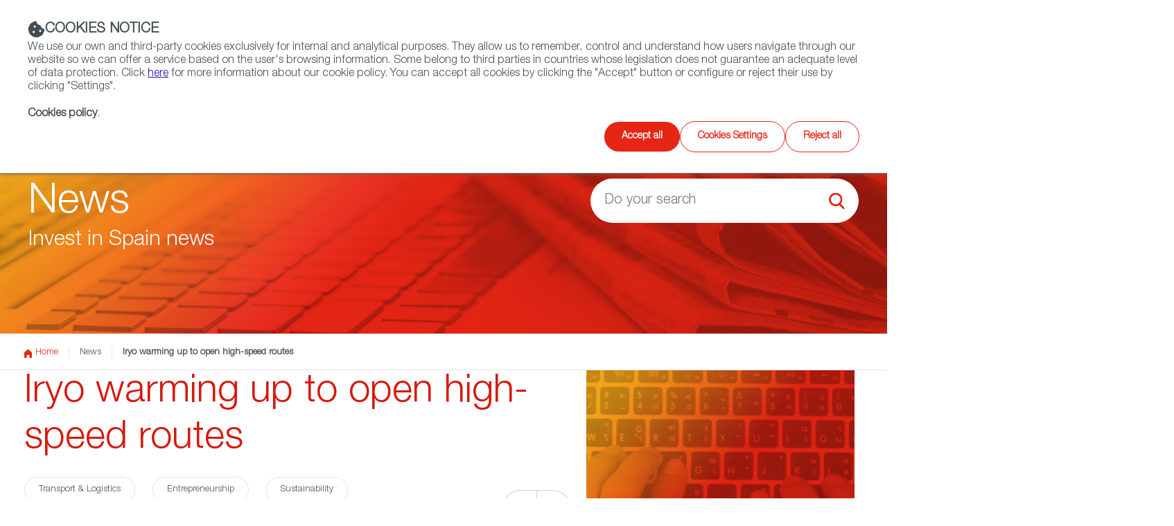

--- FILE ---
content_type: text/html;charset=utf-8
request_url: https://www.investinspain.org/en/news/2022/iryo-andalucia
body_size: 12625
content:

<!DOCTYPE HTML>
<html lang="en">
    <head>
    <script defer="defer" type="text/javascript" src="https://rum.hlx.page/.rum/@adobe/helix-rum-js@%5E2/dist/rum-standalone.js" data-routing="env=prod,tier=publish,ams=ICEX Espana Exportacion e Inversiones" integrity="" crossorigin="anonymous" data-enhancer-version="" data-enhancer-hash=""></script>
<script id="script-login-redirect">
        var privatePage = '';
        var token = localStorage.getItem('token');
        if(document.getElementById('script-login-redirect').dataset.path != null && document.getElementById('script-login-redirect').dataset.path != '' && privatePage && (token == null || token == 'null')){
            document.location.href = document.getElementById('script-login-redirect').dataset.path + '?returnurl=' + encodeURIComponent(document.location.href);
        }
    </script>
    
    <meta charset="UTF-8"/>

    <meta name="viewport" content="width=device-width, minimum-scale=1.0, initial-scale=1, shrink-to-fit=no"/>
    <meta http-equiv="X-UA-Compatible" content="IE=edge"/>
    <meta name="template" content="news-page"/>

    <title>Iryo warming up to open high-speed routes</title>
    <meta name="description" content="Iryo warming up to open high-speed routes"/>
    <meta name="keywords" content="Iryo, warming up to open, high-speed routes"/>
    <meta name="robots" content="index,follow"/>
    
    <meta property="og:title" content="Iryo warming up to open high-speed routes"/>
    <meta property="og:description" content="Iryo warming up to open high-speed routes"/>
    
    
    <meta property="og:url" content="https://www.investinspain.org/content/icex-invest/en/noticias-main/2022/iryo-andalucia.html"/>
    <meta property="twitter:title" content="Iryo warming up to open high-speed routes"/>
    <meta property="twitter:description" content="Iryo warming up to open high-speed routes"/>
    
    
    

    <link rel="canonical" href="https://www.investinspain.org/content/icex-invest/en/noticias-main/2022/iryo-andalucia.html"/>
    <link rel="alternate" hreflang="es" href="https://www.investinspain.org/content/icex-invest/es/noticias-main/2022/iryo-andalucia.html"/>


    
    <script>
        /* Load IE 11 polyfill if needed */
        if(/Trident\/|MSIE/.test(window.navigator.userAgent)) {
            document.write('<script type="text/javascript" src="/etc.clientlibs/icex-catalog-components/clientlibs/polyfill.js"><\/script>');
        }
    </script>

    

    
    
<link rel="stylesheet" href="/etc.clientlibs/icex-catalog-components/clientlibs/clientlib-base.css" type="text/css">





    
<link rel="stylesheet" href="/etc.clientlibs/icex-catalog-components/clientlibs/clientlib-common.css" type="text/css">





    
<link rel="stylesheet" href="/etc.clientlibs/icex-invest/clientlibs/clientlib-base.css" type="text/css">





    
<link rel="stylesheet" href="/etc.clientlibs/icex-invest/clientlibs/clientlib-site.css" type="text/css">





    
<script src="/etc.clientlibs/clientlibs/granite/jquery.js"></script>
<script src="/etc.clientlibs/clientlibs/granite/utils.js"></script>
<script src="/etc.clientlibs/clientlibs/granite/jquery/granite.js"></script>









    
    
    

    

    
    
    

    
        <link rel="shortcut icon" type="image/x-icon" href="/content/dam/commons/favicons/icex-invest/favicon.ico"/>
        <link rel="apple-touch-icon-precomposed" sizes="114x114" href="/content/dam/commons/favicons/icex-invest/apple-touch-icon-114x114-precomposed.png"/>
        <link rel="apple-touch-icon-precomposed" sizes="72x72" href="/content/dam/commons/favicons/icex-invest/apple-touch-icon-72x72-precomposed.png"/>
        <link rel="apple-touch-icon-precomposed" href="/content/dam/commons/favicons/icex-invest/apple-touch-icon-precomposed.png"/>
    
    
        
    
</head>
    <body class="news-page page v1 basicpage" id="news-page-33c49ce5ac">
        
        
        
            




            



            <div class="root responsivegrid">


<div class="aem-Grid aem-Grid--12 aem-Grid--default--12 ">
    
    <div class="header-xf v1 experiencefragment aem-GridColumn aem-GridColumn--default--12">

<div class="xfpage v1 page basicpage">

    
<link rel="stylesheet" href="/libs/cq/experience-fragments/components/xfpage/content.css" type="text/css">



<div class="xf-content-height">
    


<div class="aem-Grid aem-Grid--12 aem-Grid--default--12 ">
    
    <div class="responsivegrid aem-GridColumn aem-GridColumn--default--12">


<div class="aem-Grid aem-Grid--12 aem-Grid--default--12 ">
    
    <div class="header aem-GridColumn aem-GridColumn--default--12">

    
    
<link rel="stylesheet" href="/etc.clientlibs/icex-catalog-components/components/catalog/header/v1/header/clientlibs.css" type="text/css">






<header id="header" class="header-component" data-component-name="Header" data-component-type="Navegación">
    
        
  
    
<link rel="stylesheet" href="/etc.clientlibs/icex-catalog-components/components/catalog/header-links/v2/header-links/clientlibs.css" type="text/css">
<link rel="stylesheet" href="/etc.clientlibs/icex-catalog-components/components/catalog/header-links/v1/header-links/clientlibs.css" type="text/css">






  

  <div class="top_bar">
    <div class="top_bar_row">
      
        
          <a id="links_headerLink__color" class="headerLink__color" aria-label="icon">
            <span class="cmp-button__icon--icon-icex-catalog"></span>
            
          </a>
        
      

      
        
      
    </div>
  </div>


    
    
        
    
    
<link rel="stylesheet" href="/etc.clientlibs/icex-catalog-components/components/catalog/header-bar/v1/header-bar/clientlibs.css" type="text/css">





<div>
    
    
    <div class="top_bar_main">
        <div class="top_bar_main_row">
            <div class="top_bar_main_logo">
                <div class="left-logos">
                    
                        
                        <a href="https://www.investinspain.org/en/index.html" style="margin-right: 15px;" data-content-name="Invest in Spain">
                            
                                <img class="logo" src="/content/dam/icex-invest/img/logos/logo-icex-ministerio-iis.png.transform/rendition-md/image_logo-icex-ministerio-iis.png" alt="Logo Invest in Spain" title="Invest in Spain"/>
                            
                        </a>
                    

                    
                </div>

                
                    
                    
                    <a class="link_feder1" href="https://www.icex.es/es/icex-fondos-europeos/feder.html" target="_blank" title="Link a feder 1" data-content-name="Feder">
                        
                            <img class="logo_feder1" src="/content/dam/icex-invest/img/logos/logo_FEDER_ING.jpg.transform/rendition-xs/image_logo_FEDER_ING.jpg" alt="Logo Feder" title="Feder"/>
                        
                    </a>
                
                <span id="hamburger-menu-icon" class="hamburguer_menu cmp-button__icon--icon-icex-menu"></span>
            </div>
            <div class="main_center">
                
                    
                    <a href="https://www.icex.es/es/icex-fondos-europeos/feder.html" title="Link a feder 2" data-content-name="Feder">
                        
                            <img class="logo_feder2" src="/content/dam/icex-invest/img/logos/logo_FEDER_ING.jpg.transform/rendition-xs/image_logo_FEDER_ING.jpg" alt="Logo Feder" title="Feder"/>
                        
                    </a>
                
            </div>
            <div id="mainRight" class="main_right">
                
                
                    <ul class="links">
                        
                            <li style="display:flex;">
                                <a href="https://www.investinspain.org/en/about-us.html" style="white-space: nowrap;" data-content-name="About us">
                                    About us
                                </a>
                            </li>
                        
                            <li style="display:flex;">
                                <a href="https://www.investinspain.org/en/global-network.html" style="white-space: nowrap;" data-content-name="Global Network">
                                    Global Network
                                </a>
                            </li>
                        
                            <li style="display:flex;">
                                <a href="https://www.investinspain.org/en/regions.html" style="white-space: nowrap;" data-content-name="Regions">
                                    Regions
                                </a>
                            </li>
                        
                    </ul>
                
                <ul class="buttons">
                    
                    
                    

                    <li class="button_contact">
                        <a href="https://www.investinspain.org/en/contact-us.html" style="text-transform: uppercase;" data-content-name="Contact" data-element-type="cta">
                            Contact
                        </a>
                    </li>
                    <li id="contenedor-idiomas">
                        <div class="flechita">
                            <label class="reader-hidden" for="language-selector">Select language</label>
                            <select id="language-selector">
                                <option value="https://www.investinspain.org/es/noticias/2022/iryo-andalucia" data-lang="es">
                                    ESPAÑOL</option>
                            
                                <option value="https://www.investinspain.org/en/news/2022/iryo-andalucia" data-lang="en">
                                    ENGLISH</option>
                            
                                <option value="https://www.investinspain.org/zh/index" data-lang="zh">
                                    中文</option>
                            </select>
                            <input type="hidden" id="languagePage" name="languagePage" value="en"/>
                        </div>
                    </li>
                    
                    
                </ul>
                
                    <div id="site-searchT">
                        <a href="/content/icex-invest/en/search.html" title="Link to general browser" class="search-toggle" aria-label="Search">
                            <span class="button_search">
                                <span class="cmp-button__icon--icon-icex-catalog-search sr-only">Search</span>
                                <span class="cmp-button__icon--icon-icex-catalog-search"></span>
                            </span>
                        </a>
                        <div id="nav_search_id" style="display: none" class="search-form open-form">
                            <div class="search-frm-field">
                                <form role="search" aria-label="icex_commons_search_form">
                                    <input type="text" name="text" placeholder="Search…" aria-label="Search" class="input-text"/>
                                    <button type="submit" class="btn-glass" aria-label="icex_commons_search_submit"></button>
                                </form>
                            </div>
                        </div>
                    </div>
                
            </div>
        </div>
    </div>
    
        
    
<script src="/etc.clientlibs/icex-catalog-components/components/catalog/header-bar/v1/header-bar/clientlibs.js"></script>



    
</div>
    
    <div class="line"></div>
    
        
  

  <nav class="header-links-container bots ">
    

    
      <ul class="header-main-links bots left">
        
          <li class="header-more-links" data-component-category="WHY SPAIN" data-content-name="WHY SPAIN">
            
              <div tabindex="0" data-level="1" class="js-item-level-1 div_submenuN1 ">
                <a tabindex="-1" href="https://www.investinspain.org/en/why-spain" data-content-name="WHY SPAIN" class="header-link " target="_self">
                  
                  WHY SPAIN
                </a>
                
                  <img class="right_arrow" alt="Open" title="Open" src="/content/dam/commons/right_arrow.png"/>
                  <img class="left_arrow" alt="Close" title="Close" src="/content/dam/commons/left_arrow.png"/>
                
              </div>
              
                <ul class="js-submenu-level-2 submenu closed bots ">
                  <li class="li_submenuN1">
                    
                      <ul tabindex="-1" class="submenuN2 ">
                        <li tabindex="-1" class="li_submenuN2 ">
                          
                            
                              <div tabindex="0" class="js-link-level-2 div_submenuN2" data-level="2">
                                <a tabindex="-1" href="https://www.investinspain.org/en/why-spain/economy" class="submenu-linkN2 ">Economy</a>
                                
                              </div>
                            
                            
                          
                        </li>
                      </ul>
                    
                      <ul tabindex="-1" class="submenuN2 ">
                        <li tabindex="-1" class="li_submenuN2 ">
                          
                            
                              <div tabindex="0" class="js-link-level-2 div_submenuN2" data-level="2">
                                <a tabindex="-1" href="https://www.investinspain.org/en/why-spain/infrastructures" class="submenu-linkN2 ">Infrastructures</a>
                                
                              </div>
                            
                            
                          
                        </li>
                      </ul>
                    
                      <ul tabindex="-1" class="submenuN2 ">
                        <li tabindex="-1" class="li_submenuN2 ">
                          
                            
                              <div tabindex="0" class="js-link-level-2 div_submenuN2" data-level="2">
                                <a tabindex="-1" href="https://www.investinspain.org/en/why-spain/talent" class="submenu-linkN2 ">Talent</a>
                                
                              </div>
                            
                            
                          
                        </li>
                      </ul>
                    
                      <ul tabindex="-1" class="submenuN2 ">
                        <li tabindex="-1" class="li_submenuN2 ">
                          
                            
                              <div tabindex="0" class="js-link-level-2 div_submenuN2" data-level="2">
                                <a tabindex="-1" href="https://www.investinspain.org/en/why-spain/taxation" class="submenu-linkN2 ">Taxation</a>
                                
                              </div>
                            
                            
                          
                        </li>
                      </ul>
                    
                      <ul tabindex="-1" class="submenuN2 ">
                        <li tabindex="-1" class="li_submenuN2 ">
                          
                            
                              <div tabindex="0" class="js-link-level-2 div_submenuN2" data-level="2">
                                <a tabindex="-1" href="https://www.investinspain.org/en/why-spain/quality-of-life" class="submenu-linkN2 ">Quality of life</a>
                                
                              </div>
                            
                            
                          
                        </li>
                      </ul>
                    
                  </li>
                </ul>
              
            
          </li>
        
          <li class="header-more-links" data-component-category="GUIDE TO BUSINESS" data-content-name="GUIDE TO BUSINESS">
            
              <div tabindex="0" data-level="1" class="js-item-level-1 div_submenuN1 ">
                <a tabindex="-1" href="https://www.investinspain.org/en/guide-business" data-content-name="GUIDE TO BUSINESS" class="header-link " target="_self">
                  
                  GUIDE TO BUSINESS
                </a>
                
              </div>
              
            
          </li>
        
          <li class="header-more-links" data-component-category="INDUSTRIES" data-content-name="INDUSTRIES">
            
              <div tabindex="0" data-level="1" class="js-item-level-1 div_submenuN1 ">
                <a tabindex="-1" href="https://www.investinspain.org/en/industries" data-content-name="INDUSTRIES" class="header-link " target="_self">
                  
                  INDUSTRIES
                </a>
                
                  <img class="right_arrow" alt="Open" title="Open" src="/content/dam/commons/right_arrow.png"/>
                  <img class="left_arrow" alt="Close" title="Close" src="/content/dam/commons/left_arrow.png"/>
                
              </div>
              
                <ul class="js-submenu-level-2 submenu closed bots ">
                  <li class="li_submenuN1">
                    
                      <ul tabindex="-1" class="submenuN2 ">
                        <li tabindex="-1" class="li_submenuN2 ">
                          
                            
                              <div tabindex="0" class="js-link-level-2 div_submenuN2" data-level="2">
                                <a tabindex="-1" href="https://www.investinspain.org/en/industries/aerospace" class="submenu-linkN2 ">Aerospace</a>
                                
                              </div>
                            
                            
                          
                        </li>
                      </ul>
                    
                      <ul tabindex="-1" class="submenuN2 ">
                        <li tabindex="-1" class="li_submenuN2 ">
                          
                            
                              <div tabindex="0" class="js-link-level-2 div_submenuN2" data-level="2">
                                <a tabindex="-1" href="https://www.investinspain.org/en/industries/agri-food" class="submenu-linkN2 ">Agri-Food Industry </a>
                                
                              </div>
                            
                            
                          
                        </li>
                      </ul>
                    
                      <ul tabindex="-1" class="submenuN2 ">
                        <li tabindex="-1" class="li_submenuN2 ">
                          
                            
                              <div tabindex="0" class="js-link-level-2 div_submenuN2" data-level="2">
                                <a tabindex="-1" href="https://www.investinspain.org/en/industries/audiovisual" class="submenu-linkN2 ">Audiovisual</a>
                                
                              </div>
                            
                            
                          
                        </li>
                      </ul>
                    
                      <ul tabindex="-1" class="submenuN2 ">
                        <li tabindex="-1" class="li_submenuN2 ">
                          
                            
                              <div tabindex="0" class="js-link-level-2 div_submenuN2" data-level="2">
                                <a tabindex="-1" href="https://www.investinspain.org/en/industries/automotive-mobility" class="submenu-linkN2 ">Automotive</a>
                                
                              </div>
                            
                            
                          
                        </li>
                      </ul>
                    
                      <ul tabindex="-1" class="submenuN2 ">
                        <li tabindex="-1" class="li_submenuN2 ">
                          
                            
                              <div tabindex="0" class="js-link-level-2 div_submenuN2" data-level="2">
                                <a tabindex="-1" href="https://www.investinspain.org/en/industries/chemical-industry" class="submenu-linkN2 ">Chemical industry</a>
                                
                              </div>
                            
                            
                          
                        </li>
                      </ul>
                    
                      <ul tabindex="-1" class="submenuN2 ">
                        <li tabindex="-1" class="li_submenuN2 ">
                          
                            
                              <div tabindex="0" class="js-link-level-2 div_submenuN2" data-level="2">
                                <a tabindex="-1" href="https://www.investinspain.org/en/industries/ict" class="submenu-linkN2 ">ICT</a>
                                
                              </div>
                            
                            
                          
                        </li>
                      </ul>
                    
                      <ul tabindex="-1" class="submenuN2 ">
                        <li tabindex="-1" class="li_submenuN2 ">
                          
                            
                              <div tabindex="0" class="js-link-level-2 div_submenuN2" data-level="2">
                                <a tabindex="-1" href="https://www.investinspain.org/en/industries/life-sciences" class="submenu-linkN2 ">Life Sciences</a>
                                
                              </div>
                            
                            
                          
                        </li>
                      </ul>
                    
                      <ul tabindex="-1" class="submenuN2 ">
                        <li tabindex="-1" class="li_submenuN2 ">
                          
                            
                              <div tabindex="0" class="js-link-level-2 div_submenuN2" data-level="2">
                                <a tabindex="-1" href="https://www.investinspain.org/en/industries/logistics-transport" class="submenu-linkN2 ">Logistics and Transport </a>
                                
                              </div>
                            
                            
                          
                        </li>
                      </ul>
                    
                      <ul tabindex="-1" class="submenuN2 ">
                        <li tabindex="-1" class="li_submenuN2 ">
                          
                            
                              <div tabindex="0" class="js-link-level-2 div_submenuN2" data-level="2">
                                <a tabindex="-1" href="https://www.investinspain.org/en/industries/renewable-energy" class="submenu-linkN2 ">Renewable Energy</a>
                                
                              </div>
                            
                            
                          
                        </li>
                      </ul>
                    
                      <ul tabindex="-1" class="submenuN2 ">
                        <li tabindex="-1" class="li_submenuN2 ">
                          
                            
                              <div tabindex="0" class="js-link-level-2 div_submenuN2" data-level="2">
                                <a tabindex="-1" href="https://www.investinspain.org/en/industries/tourism-leisure" class="submenu-linkN2 ">Tourism and Leisure</a>
                                
                              </div>
                            
                            
                          
                        </li>
                      </ul>
                    
                  </li>
                </ul>
              
            
          </li>
        
          <li class="header-more-links" data-component-category="DOING BUSINESS" data-content-name="DOING BUSINESS">
            
              <div tabindex="0" data-level="1" class="js-item-level-1 div_submenuN1 ">
                <a tabindex="-1" href="https://www.investinspain.org/en/doing-business" data-content-name="DOING BUSINESS" class="header-link " target="_self">
                  
                  DOING BUSINESS
                </a>
                
                  <img class="right_arrow" alt="Open" title="Open" src="/content/dam/commons/right_arrow.png"/>
                  <img class="left_arrow" alt="Close" title="Close" src="/content/dam/commons/left_arrow.png"/>
                
              </div>
              
                <ul class="js-submenu-level-2 submenu closed bots ">
                  <li class="li_submenuN1">
                    
                      <ul tabindex="-1" class="submenuN2 ">
                        <li tabindex="-1" class="li_submenuN2 ">
                          
                            
                              <div tabindex="0" class="js-link-level-2 div_submenuN2" data-level="2">
                                <a tabindex="-1" href="https://www.investinspain.org/en/doing-business/setting-up-a-business" class="submenu-linkN2 ">Setting up a business</a>
                                
                              </div>
                            
                            
                          
                        </li>
                      </ul>
                    
                      <ul tabindex="-1" class="submenuN2 ">
                        <li tabindex="-1" class="li_submenuN2 ">
                          
                            
                              <div tabindex="0" class="js-link-level-2 div_submenuN2" data-level="2">
                                <a tabindex="-1" href="https://www.investinspain.org/en/doing-business/taxes" class="submenu-linkN2 ">Taxes in Spain</a>
                                
                              </div>
                            
                            
                          
                        </li>
                      </ul>
                    
                      <ul tabindex="-1" class="submenuN2 ">
                        <li tabindex="-1" class="li_submenuN2 ">
                          
                            
                              <div tabindex="0" class="js-link-level-2 div_submenuN2" data-level="2">
                                <a tabindex="-1" href="https://www.investinspain.org/en/doing-business/labor-market" class="submenu-linkN2 ">Labour market</a>
                                
                              </div>
                            
                            
                          
                        </li>
                      </ul>
                    
                      <ul tabindex="-1" class="submenuN2 ">
                        <li tabindex="-1" class="li_submenuN2 ">
                          
                            
                              <div tabindex="0" class="js-link-level-2 div_submenuN2" data-level="2">
                                <a tabindex="-1" href="https://www.investinspain.org/en/doing-business/foreign-residents" class="submenu-linkN2 ">Visas</a>
                                
                              </div>
                            
                            
                          
                        </li>
                      </ul>
                    
                      <ul tabindex="-1" class="submenuN2 ">
                        <li tabindex="-1" class="li_submenuN2 ">
                          
                            
                              <div tabindex="0" class="js-link-level-2 div_submenuN2" data-level="2">
                                <a tabindex="-1" href="https://www.investinspain.org/en/doing-business/industrial-intellectual-property" class="submenu-linkN2 ">Industrial and intellectual property</a>
                                
                              </div>
                            
                            
                          
                        </li>
                      </ul>
                    
                      <ul tabindex="-1" class="submenuN2 ">
                        <li tabindex="-1" class="li_submenuN2 ">
                          
                            
                              <div tabindex="0" class="js-link-level-2 div_submenuN2" data-level="2">
                                <a tabindex="-1" href="https://www.investinspain.org/en/doing-business/living-in-spain" class="submenu-linkN2 ">Life in Spain</a>
                                
                              </div>
                            
                            
                          
                        </li>
                      </ul>
                    
                      <ul tabindex="-1" class="submenuN2 ">
                        <li tabindex="-1" class="li_submenuN2 ">
                          
                            
                              <div tabindex="0" class="js-link-level-2 div_submenuN2" data-level="2">
                                <a tabindex="-1" href="https://www.investinspain.org/en/doing-business/aids-and-incentives" class="submenu-linkN2 ">State Incentives and Aid in Spain</a>
                                
                              </div>
                            
                            
                          
                        </li>
                      </ul>
                    
                      <ul tabindex="-1" class="submenuN2 ">
                        <li tabindex="-1" class="li_submenuN2 ">
                          
                            
                              <div tabindex="0" class="js-link-level-2 div_submenuN2" data-level="2">
                                <a tabindex="-1" href="https://www.investinspain.org/en/doing-business/labour-reform%20" class="submenu-linkN2 ">Labour Reform</a>
                                
                              </div>
                            
                            
                          
                        </li>
                      </ul>
                    
                  </li>
                </ul>
              
            
          </li>
        
          <li class="header-more-links" data-component-category="AFTERCARE" data-content-name="AFTERCARE">
            
              <div tabindex="0" data-level="1" class="js-item-level-1 div_submenuN1 ">
                <a tabindex="-1" href="https://www.investinspain.org/en/aftercare" data-content-name="AFTERCARE" class="header-link " target="_self">
                  
                  AFTERCARE
                </a>
                
              </div>
              
            
          </li>
        
          <li class="header-more-links" data-component-category="WE HELP YOU" data-content-name="WE HELP YOU">
            
              <div tabindex="0" data-level="1" class="js-item-level-1 div_submenuN1 ">
                <a tabindex="-1" href="https://www.investinspain.org/en/we-help-you" data-content-name="WE HELP YOU" class="header-link " target="_self">
                  
                  WE HELP YOU
                </a>
                
                  <img class="right_arrow" alt="Open" title="Open" src="/content/dam/commons/right_arrow.png"/>
                  <img class="left_arrow" alt="Close" title="Close" src="/content/dam/commons/left_arrow.png"/>
                
              </div>
              
                <ul class="js-submenu-level-2 submenu closed bots ">
                  <li class="li_submenuN1">
                    
                      <ul tabindex="-1" class="submenuN2 ">
                        <li tabindex="-1" class="li_submenuN2 ">
                          
                            
                              <div tabindex="0" class="js-link-level-2 div_submenuN2" data-level="2">
                                <a tabindex="-1" href="https://www.investinspain.org/en/we-help-you/innova-invest" class="submenu-linkN2 ">Innova-invest</a>
                                
                              </div>
                            
                            
                          
                        </li>
                      </ul>
                    
                      <ul tabindex="-1" class="submenuN2 ">
                        <li tabindex="-1" class="li_submenuN2 ">
                          
                            
                              <div tabindex="0" class="js-link-level-2 div_submenuN2" data-level="2">
                                <a tabindex="-1" href="https://www.investinspain.org/en/we-help-you/investor-network" class="submenu-linkN2 ">Investor network</a>
                                
                              </div>
                            
                            
                          
                        </li>
                      </ul>
                    
                      <ul tabindex="-1" class="submenuN2 ">
                        <li tabindex="-1" class="li_submenuN2 ">
                          
                            
                              <div tabindex="0" class="js-link-level-2 div_submenuN2" data-level="2">
                                <a tabindex="-1" href="https://www.investinspain.org/en/we-help-you/smart-technology-fund" class="submenu-linkN2 ">Smart-technology-fund</a>
                                
                              </div>
                            
                            
                          
                        </li>
                      </ul>
                    
                      <ul tabindex="-1" class="submenuN2 ">
                        <li tabindex="-1" class="li_submenuN2 ">
                          
                            
                              <div tabindex="0" class="js-link-level-2 div_submenuN2" data-level="2">
                                <a tabindex="-1" href="https://www.investinspain.org/en/we-help-you/investor-services" class="submenu-linkN2 ">We help you</a>
                                
                              </div>
                            
                            
                          
                        </li>
                      </ul>
                    
                      <ul tabindex="-1" class="submenuN2 ">
                        <li tabindex="-1" class="li_submenuN2 ">
                          
                            
                              <div tabindex="0" class="js-link-level-2 div_submenuN2" data-level="2">
                                <a tabindex="-1" href="https://www.investinspain.org/en/we-help-you/latam-scaleup" class="submenu-linkN2 ">España-Latam Scale-up</a>
                                
                              </div>
                            
                            
                          
                        </li>
                      </ul>
                    
                  </li>
                </ul>
              
            
          </li>
        
          <li class="header-more-links" data-component-category="EXPERIENCES" data-content-name="EXPERIENCES">
            
              <div tabindex="0" data-level="1" class="js-item-level-1 div_submenuN1 ">
                <a tabindex="-1" href="https://www.investinspain.org/en/experiences" data-content-name="EXPERIENCES" class="header-link " target="_self">
                  
                  EXPERIENCES
                </a>
                
              </div>
              
            
          </li>
        
      </ul>
    
    <div class="header-bot-links">
      
        <a href="https://www.investinspain.org/en/innovation" data-content-name="Innovation" class="header-bot-link">Innovation</a>
      
        <a href="https://www.investinspain.org/en/startups" data-content-name="Startups" class="header-bot-link">Startups</a>
      
        <a href="https://www.investinspain.org/en/sustainability" data-content-name="Sustainability" class="header-bot-link">Sustainability</a>
      
        <a href="https://www.investinspain.org/en/publications" data-content-name="Publications" class="header-bot-link">Publications</a>
      
        <a href="https://www.investinspain.org/en/news" data-content-name="News" class="header-bot-link">News</a>
      
        <a href="https://www.investinspain.org/en/events" data-content-name="Events" class="header-bot-link">Events</a>
      
    </div>
  </nav>


    

    
    

    


</header>

    
    
<script src="/etc.clientlibs/icex-catalog-components/components/catalog/header/v1/header/clientlibs.js"></script>





</div>

    
</div>
</div>

    
</div>

</div></div>


</div>
<div class="cabeceraNews aem-GridColumn aem-GridColumn--default--12">
    
<link rel="stylesheet" href="/etc.clientlibs/icex-invest/clientlibs/clientlibs-components/cabeceraNews.css" type="text/css">




    
    <div class="banner-container news-banner-container news-search-component" data-component-name="Banner buscador de noticias" data-component-type="Búsqueda" data-component-title="&lt;p>News&lt;/p>
" style="background-image: url(\2f content\2f dam\2ficex-invest\2fimg\2flayouts\2fnoticias\2f banner-noticias.jpg);">
        <div class="banner-left-align-text row" style="flex-direction: row;">
            <div class="col-2-3 col-sm-fullwidth">
                <h1 class="banner-title"><p>News</p>
</h1>
                <h2><p>Invest in Spain news</p>
</h2>
                
            </div>
            <div class="col-1-3 col-sm-fullwidth">
                <form class="search-news-form" action="https://www.investinspain.org/en/news#search">
                    <label class="reader-hidden" for="search_news">Do your search</label>
                    <input type="search" name="search_news" id="search_news" placeholder="Do your search" title="Search field"/>
                    <input type="submit" id="search_submit" value="Search"/>
                </form>
            </div>
        </div>
    </div>
</div>
<div class="bread-crumb aem-GridColumn aem-GridColumn--default--12">
    
    <div class="page-breadcrumbs-container breadcrumb-component" data-component-name="Breadcrumb" data-component-type="Navegación">
        <div class="page-breadcrumbs">
            
                <div class="breadcrumb-link breadcrumb-home">
                    <a href="/content/icex-invest/en/index.html" class="breadcrumb__link" data-content-name="Home" data-level="1/3">
                        <img src="/content/dam/icex-invest/img/icons/home-icon.png" alt="Home" title="Home"/> Home
                    </a>
                </div>
                
            
                
                <div class="breadcrumb-link">
                    <a href="/content/icex-invest/en/news.html" class="breadcrumb__link" data-content-name="News" data-level="2/3">
                        
                        News
                    </a>
                </div>
            
                
                <div class="breadcrumb-link">
                    <a href="/content/icex-invest/en/noticias-main/2022/iryo-andalucia.html" class="breadcrumb__link" data-content-name="Iryo warming up to open high-speed routes" data-level="3/3">
                        
                        Iryo warming up to open high-speed routes
                    </a>
                </div>
            
        </div>
    </div>
</div>
<div class="news aem-GridColumn aem-GridColumn--default--12">
    
<link rel="stylesheet" href="/etc.clientlibs/icex-invest/clientlibs/clientlibs-components/invest-news.css" type="text/css">



<div class="page-container-boxed single-full-article-section">
    <div class="row">
        <div class="col-2-3 col-md-fullwidth">
            <article class="single-full-article-container subtitle article-body text-1 title-1">
                <h1>
                    Iryo warming up to open high-speed routes
                </h1>


                <div class="no-padding title-with-buttons">

                    <div class="col-5-7">
                        <div class="article-meta-tags">

                            <span class="article-meta-tag">Transport &amp; Logistics</span>
<span class="article-meta-tag">Entrepreneurship</span>
<span class="article-meta-tag">Sustainability</span>

                        </div>
                    </div>
                    <div class="col-2-7">
                        <div class="addthis_toolbox">
                            <div class="custom_images">
                                <a class="addthis_button_twitter" target="_blank">
                                    <img src="/content/dam/icex-invest/img/icons/icon-share-twitter.png" border="0" alt="Share to Twitter"/></a>
                                <a class="addthis_button_linkedin" target="_blank">
                                    <img src="/content/dam/icex-invest/img/icons/icon-share-linkedin.png" border="0" alt="Share to Linkedin"/></a>
                            </div>
                        </div>
                    </div>
                </div>
                <div class="single-full-article-img">
                    <img src="/content/dam/icex-invest/img/noticias/img-iryo2.png" alt="img-iryo2.png" title="img-iryo2.png"/>
                </div>
                <span class="single-full-article-date">03/02/2022</span>
                <div class="single-full-article-subtitle subtitle-text">
                    <p>The operator has already invested one billion euros in Spain and plans to create 2,600 jobs</p>
                </div>
                


<div class="aem-Grid aem-Grid--12 aem-Grid--default--12 ">
    
    <div class="text aem-GridColumn aem-GridColumn--default--12">
<p>Private high-speed rail operator Iryo is already warming up for the launch of its first routes in the second half of this year. The trains that will connect Madrid, Barcelona, Valencia, Alicante, Seville, Malaga and Cordoba are already undergoing the mandatory approval tests on different sections of the Adif network, and the first group of 30 train drivers has been undergoing training for over a month to obtain the necessary skills.</p>
<p>In partnership with Trenitalia and Air Nostrum, Iryo has already recruited a second group of 35 drivers and will soon start selecting assistants. The operator will have twenty trains that are, by its own description, the most sustainable, fastest and quietest fleet in Europe. Made from 95% recyclable materials, they will run on 100% renewable energy and are expected to carry 50 million passengers over the next ten years.<br />
</p>
<p><strong>Made in Spain and Italy</strong><br />
The trains to be used by Iryo have been manufactured in Spain and Italy by Hitachi Rail and the Alstom Group, and have involved an investment of around 800 million euros. In total, the company has invested one billion euros in Spain, and plans to hire 2,600 workers, both directly and indirectly.<br />
Iryo President Carlos Bertomeu pays close attention to employees, &quot;At Iryo, we pay great attention to the training of all our staff, because we sincerely believe that this is going to be one of the keys to becoming a stand-out company in the Spanish railway sector. The recruitment of this first group of train drivers to drive our Frecciarossa ETR 1000 trains, the fastest and most modern in Europe, is a new milestone in the launch of the first private high-speed rail operator in Spain.&quot;<br />
</p>
<p>CEO Simone Gorini adds, &quot;At Iryo, we have a strong commitment to the socio-economic development of Spain and job creation is one of the main levers for generating wealth and progress. We expect to create 2,600 direct and indirect jobs, and welcoming our first 30 high-speed train drivers, who are already undergoing training, is an important step for starting our operations in the second half of the year.&quot;<br />
</p>
<p><strong>First private operator in Seville</strong><br />
Andalusia will be one of the beneficiaries of the new operator's market entry. Following the arrival of Iryo's first test train at Santa Justa station, the first by a private operator in the autonomous community since the line was opened in 1992, the company has stated that the routes to Seville, Malaga and Cordoba will contribute 28.7 million euros to the region's economy in salaries and regional taxes over the next four years.<br />
</p>
<p>Iryo will employ 660 people in Andalusia, including ground staff, crew, operations staff and indirect jobs involving work such as maintenance. In addition, the company estimates that  it will bring over 2.5 million passengers to the three Andalusian cities between 2022 and 2025, generating 338 million euros in tourism expenditure. A total of 58 trains a day will link these stations with Madrid.<br />
</p>
<p>Víctor Bañares, Managing Director of Ilsa (owner of the Iryo brand) says, &quot;Seeing Iryo in Seville is a new corporate milestone and a sign that the start of our operations is closer. The Seville-Madrid line will be the second one we open, bringing the new high-speed trains to Andalusia and reaffirming our commitment to its socio-economic development.&quot;<br />
</p>
<p><sup>Photo: Iryo</sup></p>
</div>

    
</div>

            </article>
        </div>
        <div class="col-1-3 col-md-fullwidth">
            <div>
                
    

    

    <div class="banner-newsletter-component banner-newsletter--vertical" data-component-name="Newsletter" data-component-title="Newsletter" data-component-type="cta">
        <div class="vertical-banner-newsletter-text">
            <h5 class="vertical-banner-newsletter-subtitle"><em>Subscribe to our</em></h5>
            <h5 class="vertical-banner-newsletter-title common-bot-margin-xlarger">Newsletter</h5>
            <div class="vertical-newsletter-form">
                <div class="vertical-newsletter-input-container">
                    <a href="https://www.investinspain.org/en/newsletter" type="submit">Sign up</a>
                </div>
            </div>
            <div class="blockVerticalLink">
                <a target="__blank" href="/content/dam/icex-invest/documentos/newsletter/boletin-newsletter-eng.pdf" class="button dark-gray-button small-standard-button small-standard-button last-newsletter-button">
                See latest issue</a>
            </div>
        </div>
    </div>


            </div>
            <div>
                


<div class="aem-Grid aem-Grid--12 aem-Grid--default--12 ">
    
    
    
</div>

            </div>
        </div>
    </div>
</div>

    
    
<script src="/etc.clientlibs/icex-invest/clientlibs/clientlibs-components/news.js"></script>




</div>
<div class="related-news aem-GridColumn aem-GridColumn--default--12">
    
    <div class="page-container-boxed news-js-component" data-component-name="Noticias relacionadas" data-component-type="Contenido">
        <div class="row align-start-row">
            
                <img class="img-left" src="/content/dam/icex-invest/img/icons/news-icon-medium.png" alt="news-icon-medium.png" title="news-icon-medium.png"/>
            
            <h1 class="title-2"><p>Related news</p>
</h1>
        </div>
        <div class="row news-related-container">
            
                <div class="single-small-news top-news" data-content-name="Engie buys 51% stake in Goya wind project from Mirova">
                    
                    
                        <a href="https://www.investinspain.org/en/news/2024/engie" class="news-top-container">
                            <img src="/content/dam/icex-invest/img/noticias/img-engie-2.png" alt="img-engie-2.png" title="_ENGIE - NdP Districlima"/>
                        </a>
                        <div class="related-news-bot-container news-bot-container row">
                            <div class="col-fullwidth spaced-between-flex-column">
                                <span class="news-date-meta">01/23/2024</span>
                                <a href="https://www.investinspain.org/en/news/2024/engie" class="news-title-link">
                                    <h3 class="news-title">Engie buys 51% stake in Goya wind project from Mirova</h3>
                                </a>
                                <a href="https://www.investinspain.org/en/news/2024/engie" class="button small-medium-standard-button standard-button news-button">Read more</a>
                            </div>
                        </div>
                    
                </div>
            
                <div class="single-small-news top-news" data-content-name="Edisun Power initiates solar strategy turnaround from Spain">
                    
                    
                        <a href="https://www.investinspain.org/en/news/2024/edisun" class="news-top-container">
                            <img src="/content/dam/icex-invest/img/noticias/img-edisun.png" alt="img-edisun.png" title="img-edisun.png"/>
                        </a>
                        <div class="related-news-bot-container news-bot-container row">
                            <div class="col-fullwidth spaced-between-flex-column">
                                <span class="news-date-meta">01/11/2024</span>
                                <a href="https://www.investinspain.org/en/news/2024/edisun" class="news-title-link">
                                    <h3 class="news-title">Edisun Power initiates solar strategy turnaround from Spain</h3>
                                </a>
                                <a href="https://www.investinspain.org/en/news/2024/edisun" class="button small-medium-standard-button standard-button news-button">Read more</a>
                            </div>
                        </div>
                    
                </div>
            
                <div class="single-small-news top-news" data-content-name="Trinity Group buys Clarel health and beauty shop chain from Dia">
                    
                    
                        <a href="https://www.investinspain.org/en/news/2024/clarel" class="news-top-container">
                            <img src="/content/dam/icex-invest/img/noticias/img-trinitry.png" alt="img-trinitry.png" title="img-trinitry.png"/>
                        </a>
                        <div class="related-news-bot-container news-bot-container row">
                            <div class="col-fullwidth spaced-between-flex-column">
                                <span class="news-date-meta">01/10/2024</span>
                                <a href="https://www.investinspain.org/en/news/2024/clarel" class="news-title-link">
                                    <h3 class="news-title">Trinity Group buys Clarel health and beauty shop chain from Dia</h3>
                                </a>
                                <a href="https://www.investinspain.org/en/news/2024/clarel" class="button small-medium-standard-button standard-button news-button">Read more</a>
                            </div>
                        </div>
                    
                </div>
            
        </div>
    </div>
</div>
<div class="footer-xf v1 experiencefragment aem-GridColumn aem-GridColumn--default--12">

<div class="xfpage v1 page basicpage">

    



<div class="xf-content-height">
    


<div class="aem-Grid aem-Grid--12 aem-Grid--default--12 ">
    
    <div class="responsivegrid aem-GridColumn aem-GridColumn--default--12">


<div class="aem-Grid aem-Grid--12 aem-Grid--default--12 ">
    
    <div class="footer aem-GridColumn aem-GridColumn--default--12">

    
    
<link rel="stylesheet" href="/etc.clientlibs/icex-catalog-components/components/catalog/footer/v1/footer/clientlibs.css" type="text/css">






<footer class="main-footer footer-component" data-component-name="Footer" data-component-type="Navegación">

    
        <div class="footer-top-row row-footer">
            <div class="col-1-5 col-sm-md-fullwidth col-logos">
                <div class="footer-catalog">
                    
                        <a href="https://www.icex.es" target="_blank">
                            
                                
                                    <img class="logo-icex" src="/content/dam/commons/icex_logo.png.transform/rendition-xs/image_icex_logo.png" alt="logo ICEX" title="ICEX"/>
                                
                            
                        </a>
                    
                    <span style="font-size: 0.875rem">Our brands:</span>
                    <div class="main-carousel-container-footer js-slider">
                        <div class="main-carousel-slides">
                            
                                <div class="main-carousel-slide-content text-align-center" aria-hidden="false">
                                    
                                        <a href="https://www.emarketservices.es" target="_blank">
                                            

                                                
                                                    <img class="logo-pie" src="/content/dam/commons/icex_emarket.jpg.transform/rendition-md/image_icex_emarket.jpg" alt="e-Market Services logo" title="e-Market Services"/>
                                                
                                            
                                        </a>
                                    
                                </div>
                            
                                <div class="main-carousel-slide-content text-align-center" aria-hidden="false">
                                    
                                        <a href="https://www.foodswinesfromspain.com" target="_blank">
                                            

                                                
                                                    <img class="logo-pie" src="/content/dam/commons/icex_foodsANDwines.jpg.transform/rendition-md/image_icex_foodsANDwines.jpg" alt="Foods &amp; Wines from Spain logo" title="Foods &amp; Wines from Spain"/>
                                                
                                            
                                        </a>
                                    
                                </div>
                            
                                <div class="main-carousel-slide-content text-align-center" aria-hidden="false">
                                    
                                        <a href="https://www.audiovisualfromspain.com" target="_blank">
                                            

                                                
                                                    <img class="logo-pie" src="/content/dam/commons/E_icex_audiovisual%20(1).jpg.transform/rendition-md/image_E_icex_audiovisual%20(1).jpg" alt="Audiovisual from Spain logo" title="Audiovisual from Spain"/>
                                                
                                            
                                        </a>
                                    
                                </div>
                            
                                <div class="main-carousel-slide-content text-align-center" aria-hidden="false">
                                    
                                        <a href="https://www.interiorsfromspain.com" target="_blank">
                                            

                                                
                                                    <img class="logo-pie" src="/content/dam/commons/icex_interiors.jpg.transform/rendition-md/image_icex_interiors.jpg" alt="Interiors from Spain logo" title="Interiors from Spain"/>
                                                
                                            
                                        </a>
                                    
                                </div>
                            
                                <div class="main-carousel-slide-content text-align-center" aria-hidden="false">
                                    
                                        <a href="https://icexnext.es" target="_blank">
                                            

                                                
                                                    <img class="logo-pie" src="/content/dam/commons/icex_next.jpg.transform/rendition-md/image_icex_next.jpg" alt="ICEX Next logo" title="ICEX Next"/>
                                                
                                            
                                        </a>
                                    
                                </div>
                            
                                <div class="main-carousel-slide-content text-align-center" aria-hidden="false">
                                    
                                        <a href="https://www.icex-ceco.es" target="_blank">
                                            

                                                
                                                    <img class="logo-pie" src="/content/dam/commons/icex_ceco.jpg.transform/rendition-md/image_icex_ceco.jpg" alt="ICEX CECO logo" title="ICEX CECO"/>
                                                
                                            
                                        </a>
                                    
                                </div>
                            
                                <div class="main-carousel-slide-content text-align-center" aria-hidden="false">
                                    
                                        <a href="https://www.investinspain.org" target="_blank">
                                            

                                                
                                                    <img class="logo-pie" src="/content/dam/commons/icex_invest.jpg.transform/rendition-md/image_icex_invest.jpg" alt="Invest in Spain logo" title="Invest in Spain"/>
                                                
                                            
                                        </a>
                                    
                                </div>
                            
                        </div>
                    </div>
                </div>
            </div>

            <div id="columns-links" class="col-4-5 col-sm-md-fullwidth">
                <div class="footer-links-wall row">
                    




    
    
    <div class="list-links-complex-footer">
<div class="footer-links-column col-md-1-3 col-sm-xs-1-2">
    <h2 class="footer-link-group-title">
        
            <a style="color: #E62514;" href="https://www.investinspain.org/en/index" data-content-name="Invest in Spain">
                Invest in Spain
            </a>
        
    </h2>
    <ul data-component-category="Invest in Spain" data-content-name="Invest in Spain" class="footer-link-group ">
      <li>
          
              <a target="_self" href="https://www.investinspain.org/en/about-us">
                  
                  About Us
              </a>
          
      </li>
    
      <li>
          
              <a target="_self" href="https://www.investinspain.org/en/aftercare">
                  
                  Aftercare
              </a>
          
      </li>
    
      <li>
          
              <a target="_blank" href="https://www.investinspain.org/zh/index">
                  
                  Asian Desk
              </a>
          
      </li>
    
      <li>
          
              <a target="_blank" href="https://www.investinspain.org/en/events">
                  
                  Events
              </a>
          
      </li>
    
      <li>
          
              <a target="_self" href="https://www.investinspain.org/en/global-network">
                  
                  Global Network
              </a>
          
      </li>
    
      <li>
          
              <a target="_self" href="https://www.investinspain.org/en/regions">
                  
                  Regions
              </a>
          
      </li>
    
      <li>
          
              <a target="_self" href="https://www.investinspain.org/en/guide-business">
                  
                  Guide to Business
              </a>
          
      </li>
    
      <li>
          
              <a target="_self" href="https://www.investinspain.org/en/innovation">
                  
                  Innovation
              </a>
          
      </li>
    
      <li>
          
              <a target="_self" href="https://www.investinspain.org/en/invest-summit">
                  
                  Invest in Summit
              </a>
          
      </li>
    
      <li>
          
              <a target="_blank" href="https://www.investinspain.org/en/latam-desk">
                  
                  LATAM Desk
              </a>
          
      </li>
    
      <li>
          
              <a target="_blank" href="https://www.investinspain.org/en/publications">
                  
                  Publications
              </a>
          
      </li>
    
      <li>
          
              <a target="_self" href="https://www.investinspain.org/en/startups">
                  
                  Startups
              </a>
          
      </li>
    
      <li>
          
              <a target="_blank" href="https://www.investinspain.org/en/sustainability">
                  
                  Sustainability
              </a>
          
      </li>
    
      <li>
          
              <a target="_blank" href="https://www.investinspain.org/en/news">
                  
                  What&#39;s on
              </a>
          
      </li>
    
      <li>
          
              <a target="_self" href="https://www.investinspain.org/en/experiences">
                  
                  Experiences
              </a>
          
      </li>
    
      <li>
          
              <a target="_blank" href="https://www.investinspain.org/en/newsletter">
                  
                  Newsletter
              </a>
          
      </li>
    </ul> 
    
      <div class="list-links-complex-footer-socialNetwork">
        
        </div>
        
      
</div>
</div>


    
    
    <div class="list-links-complex-footer">
<div class="footer-links-column col-md-1-3 col-sm-xs-1-2">
    <h2 class="footer-link-group-title">
        
            <a style="color: #E62514;" href="https://www.investinspain.org/en/why-spain" data-content-name="Why Spain">
                Why Spain
            </a>
        
    </h2>
    <ul data-component-category="Why Spain" data-content-name="Why Spain" class="footer-link-group ">
      <li>
          
              <a target="_self" href="https://www.investinspain.org/en/why-spain/economy">
                  
                  Economy
              </a>
          
      </li>
    
      <li>
          
              <a target="_self" href="https://www.investinspain.org/en/why-spain/infrastructures">
                  
                  Infrastructures
              </a>
          
      </li>
    
      <li>
          
              <a target="_self" href="https://www.investinspain.org/en/why-spain/quality-of-life">
                  
                  Quality of Life
              </a>
          
      </li>
    
      <li>
          
              <a target="_self" href="https://www.investinspain.org/en/why-spain/talent">
                  
                  Talent
              </a>
          
      </li>
    
      <li>
          
              <a target="_self" href="https://www.investinspain.org/en/why-spain/taxation">
                  
                  Taxation
              </a>
          
      </li>
    </ul> 
    
      <div class="list-links-complex-footer-socialNetwork">
        
        </div>
        
      
</div>
</div>


    
    
    <div class="list-links-complex-footer">
<div class="footer-links-column col-md-1-3 col-sm-xs-1-2">
    <h2 class="footer-link-group-title">
        
            <a style="color: #E62514;" href="https://www.investinspain.org/en/industries" data-content-name="Industries">
                Industries
            </a>
        
    </h2>
    <ul data-component-category="Industries" data-content-name="Industries" class="footer-link-group ">
      <li>
          
              <a target="_self" href="https://www.investinspain.org/en/industries/aerospace">
                  
                  Aerospace
              </a>
          
      </li>
    
      <li>
          
              <a target="_self" href="https://www.investinspain.org/en/industries/agri-food">
                  
                  Agri-food
              </a>
          
      </li>
    
      <li>
          
              <a target="_self" href="https://www.investinspain.org/en/industries/audiovisual">
                  
                  Audiovisual
              </a>
          
      </li>
    
      <li>
          
              <a target="_self" href="https://www.investinspain.org/en/industries/automotive-mobility">
                  
                  Automotive and mobility
              </a>
          
      </li>
    
      <li>
          
              <a target="_self" href="https://www.investinspain.org/en/industries/chemical-industry">
                  
                  Chemical industry
              </a>
          
      </li>
    
      <li>
          
              <a target="_self" href="https://www.investinspain.org/en/industries/ict">
                  
                  ICT
              </a>
          
      </li>
    
      <li>
          
              <a target="_self" href="https://www.investinspain.org/en/industries/life-sciences">
                  
                  Life Sciences
              </a>
          
      </li>
    
      <li>
          
              <a target="_self" href="https://www.investinspain.org/en/industries/logistics-transport">
                  
                  Logistics and transport
              </a>
          
      </li>
    
      <li>
          
              <a target="_self" href="https://www.investinspain.org/en/industries/renewable-energy">
                  
                  Renewable Energy
              </a>
          
      </li>
    
      <li>
          
              <a target="_self" href="https://www.investinspain.org/en/industries/tourism-leisure">
                  
                  Tourism and Leisure
              </a>
          
      </li>
    </ul> 
    
      <div class="list-links-complex-footer-socialNetwork">
        
        </div>
        
      
</div>
</div>


    
    
    <div class="list-links-complex-footer">
<div class="footer-links-column col-md-1-3 col-sm-xs-1-2">
    <h2 class="footer-link-group-title">
        
            <a style="color: #E62514;" href="https://www.investinspain.org/en/doing-business" data-content-name="Doing Business">
                Doing Business
            </a>
        
    </h2>
    <ul data-component-category="Doing Business" data-content-name="Doing Business" class="footer-link-group ">
      <li>
          
              <a target="_self" href="https://www.investinspain.org/en/doing-business/aids-and-incentives">
                  
                  Aids and incentives
              </a>
          
      </li>
    
      <li>
          
              <a target="_self" href="https://www.investinspain.org/en/doing-business/setting-up-a-business">
                  
                  Company set up 
              </a>
          
      </li>
    
      <li>
          
              <a target="_self" href="https://www.investinspain.org/en/doing-business/industrial-intellectual-property">
                  
                  Intellectual property
              </a>
          
      </li>
    
      <li>
          
              <a target="_self" href="https://www.investinspain.org/en/doing-business/labor-market">
                  
                  Labour market
              </a>
          
      </li>
    
      <li>
          
              <a target="_self" href="https://www.investinspain.org/en/doing-business/living-in-spain">
                  
                  Living in Spain
              </a>
          
      </li>
    
      <li>
          
              <a target="_self" href="https://www.investinspain.org/en/doing-business/taxes">
                  
                  Taxes
              </a>
          
      </li>
    
      <li>
          
              <a target="_self" href="https://www.investinspain.org/en/doing-business/foreign-residents">
                  
                  Visas
              </a>
          
      </li>
    </ul> 
    
      <div class="list-links-complex-footer-socialNetwork">
        
        </div>
        
      
</div>
</div>


    
    
    <div class="list-links-complex-footer">
<div class="footer-links-column col-md-1-3 col-sm-xs-1-2">
    <h2 class="footer-link-group-title">
        
            <a style="color: #E62514;" href="https://www.investinspain.org/en/we-help-you" data-content-name="We help you">
                We help you
            </a>
        
    </h2>
    <ul data-component-category="We help you" data-content-name="We help you" class="footer-link-group ">
      <li>
          
              <a target="_blank" href="https://www.investinspain.org/en/we-help-you/innova-invest">
                  
                  Innova Invest
              </a>
          
      </li>
    
      <li>
          
              <a target="_self" href="https://www.investinspain.org/en/we-help-you/investor-network">
                  
                  Investors Network
              </a>
          
      </li>
    
      <li>
          
              <a target="_self" href="https://www.investinspain.org/en/we-help-you">
                  
                  Investor Services
              </a>
          
      </li>
    
      <li>
          
              <a target="_self" href="https://www.investinspain.org/en/risingup">
                  
                  Rising Up in Spain
              </a>
          
      </li>
    
      <li>
          
              <a target="_self" href="/latam-scaleup">
                  
                  Spain-Latam Scale-up
              </a>
          
      </li>
    
      <li>
          
              <a target="_self" href="https://www.investinspain.org/en/we-help-you/smart-technology-fund">
                  
                  Smart Technology Fund
              </a>
          
      </li>
    </ul> 
    
      <div class="list-links-complex-footer-socialNetwork">
        
        </div>
        
      
</div>
</div>


    
    
    <div class="list-links-complex-footer">
<div class="footer-links-column col-md-1-3 col-sm-xs-1-2">
    <h2 class="footer-link-group-title">
        
            <a style="color: #E62514;" data-content-name="Social Networks">
                Social Networks
            </a>
        
    </h2>
    <ul data-component-category="Social Networks" data-content-name="Social Networks" class="footer-link-group ">
      <li>
          
              <a target="_self" data-content-name="Icono de twitter" href="https://twitter.com/InvestInSpain">
                  
                      
                          <img class="icon-max" src="/content/dam/icex-invest/img/social/twitter-brands.svg" alt="Icono de twitter"/>
                      
                  
                  
              </a>
          
      </li>
    
      <li>
          
              <a target="_self" data-content-name="Icono de linkedin" href="https://www.linkedin.com/company/invest-in-spain/">
                  
                      
                          <img class="icon-max" src="/content/dam/icex-invest/img/social/linkedin-brands.svg" alt="Icono de linkedin"/>
                      
                  
                  
              </a>
          
      </li>
    </ul> 
    
      <div class="list-links-complex-footer-socialNetwork">
        
        </div>
        
      
</div>
</div>



                </div>
            </div>
        </div>
    
    <div class="footer-bot-logo-row row-footer">
        <span id="titleFeder" style="width: 155px; font-size: 0.8125rem"></span>
        <div class="footer-bot-logo-container">
            
                
                    <a target="_blank" data-content-name="Co-funded by the European Union">
                        
                            
                                <img src="/content/dam/icex-invest/img/logos/footer_cof_UE_eng.png.transform/rendition-md/image_footer_cof_UE_eng.png" alt="Co-funded by the European Union" title="Co-funded by the European Union"/>
                            
                        
                    </a>
                
            
                
                    <a target="_blank">
                        
                            
                                <img src="/content/dam/icex-invest/img/logos/footer_blanco.png.transform/rendition-md/image_footer_blanco.png" alt="footer_blanco.png" title="footer_blanco.png"/>
                            
                        
                    </a>
                
            
                
                    <a href="https://www.investinspain.org/en/index" target="_blank" data-content-name="Icono del Ministerio de Industria, Comercio y Turismo de España">
                        
                            
                                <img src="/content/dam/icex-invest/img/logos/footer-icex-gobierno-minist.png.transform/rendition-md/image_footer-icex-gobierno-minist.png" alt="Icono del Ministerio de Industria, Comercio y Turismo de España" title="Icono del Ministerio de Industria, Comercio y Turismo de España"/>
                            
                        
                    </a>
                
            
                
                    <a target="_blank">
                        
                            
                                <img src="/content/dam/icex-invest/img/logos/footer_blanco.png.transform/rendition-md/image_footer_blanco.png" alt="footer_blanco.png" title="footer_blanco.png"/>
                            
                        
                    </a>
                
            
                
                    <a target="_blank" data-content-name="Ministerio de Hacienda | Fondos Europeos">
                        
                            
                                <img src="/content/dam/icex-invest/img/logos/footer_hac_FE_esp.png.transform/rendition-md/image_footer_hac_FE_esp.png" alt="Ministerio de Hacienda | Fondos Europeos" title="Ministerio de Hacienda | Fondos Europeos"/>
                            
                        
                    </a>
                
            
        </div>
        <span id="subtitleFeder" style="width: 125px; font-size: 0.9375rem"></span>
    </div>
    <div class="footer-bot-info-row row-footer">
        <div class="copyright-container">All rights reserved. ICEX © 2020</div>
        <div class="footer-legal-links">
            
                <a href="https://www.investinspain.org/en/legal/legal-terms" data-content-name="Legal Terms">
                    Legal Terms
                </a>
            
                <a href="https://www.investinspain.org/en/legal/privacy-policy" data-content-name="Privacy policy">
                    Privacy policy
                </a>
            
                <a href="https://www.investinspain.org/en/legal/politica-de-cookies" data-content-name="Cookies policy">
                    Cookies policy
                </a>
            
                <a href="https://www.investinspain.org/en/webmap" data-content-name="Site Map">
                    Site Map
                </a>
            
                <a href="https://www.investinspain.org/en/legal/accessibility" data-content-name="Accessibility">
                    Accessibility
                </a>
            
        </div>
    </div>
</footer>


    
    
<script src="/etc.clientlibs/icex-catalog-components/components/catalog/footer/v1/footer/clientlibs.js"></script>




</div>

    
</div>
</div>

    
</div>

</div></div>
</div>
<div class="cookies-xf v1 experiencefragment aem-GridColumn aem-GridColumn--default--12">

<div class="xfpage v1 page basicpage">

    



<div class="xf-content-height">
    


<div class="aem-Grid aem-Grid--12 aem-Grid--default--12 ">
    
    <div class="responsivegrid aem-GridColumn aem-GridColumn--default--12">


<div class="aem-Grid aem-Grid--12 aem-Grid--default--12 ">
    
    <div class="cookies-modal-footer aem-GridColumn aem-GridColumn--default--12">
    
    
<link rel="stylesheet" href="/etc.clientlibs/icex-catalog-components/components/catalog/cookies/cookies-modal-footer/v1/cookies-modal-footer/clientlibs.css" type="text/css">
<link rel="stylesheet" href="/etc.clientlibs/icex-invest/components/content/commons/cookies/cookies-modal-footer/clientlibs.css" type="text/css">








<div id="cookies-modal-footer" class="cookies-modal-footer-cmp " data-script-head-gtm="(function(w,d,s,l,i){w[l]=w[l]||[];w[l].push({&#39;gtm.start&#39;:     new Date().getTime(),event:&#39;gtm.js&#39;});var f=d.getElementsByTagName(s)[0],     j=d.createElement(s),dl=l!=&#39;dataLayer&#39;?&#39;&amp;l=&#39;+l:&#39;&#39;;j.async=true;j.src=     &#39;//www.googletagmanager.com/gtm.js?id=&#39;+i+dl;f.parentNode.insertBefore(j,f);     })(window,document,&#39;script&#39;,&#39;dataLayer&#39;,&#39;GTM-PWC6Q9&#39;);" data-no-script-body-gtm="&lt;iframe title=&#39;Google Tag Manager&#39; src=&#39;https://www.googletagmanager.com/ns.html?id=GTM-PWC6Q9&#39; height=&#39;0&#39; width=&#39;0&#39; style=&#39;display:none;visibility:hidden&#39;>&lt;/iframe>" data-script-head-webtrekk="window._tiConfig = window._tiConfig || {tiDomain: &#39;responder.wt-safetag.com&#39;,tiId: &#39;1119646867407032&#39;,option: {} };(function (c, d, a, f) {         c.wts = c.wts || [];         var g = function (b) {             var a = &#34;&#34;;             b.customDomain &amp;&amp; b.customPath ? a = b.customDomain + &#34;/&#34; + b.customPath : b.tiDomain &amp;&amp; b.tiId &amp;&amp; (a = b.tiDomain + &#34;/resp/api/get/&#34; + b.tiId + &#34;?url=&#34; + encodeURIComponent(c.location.href) + &#34;&amp;v=5&#34;);             if (b.option) for (var d in b.option) a += &#34;&amp;&#34; + d + &#34;=&#34; + encodeURIComponent(b.option[d]);             return a         };         if (-1 === d.cookie.indexOf(&#34;wt_r=1&#34;)) {             var e = d.getElementsByTagName(a)[0];             a = d.createElement(a);             a.async = !0;             a.onload = function () {                 if (&#34;undefined&#34; !== typeof c.wt_r &amp;&amp; !isNaN(c.wt_r)) {                     var b =                         new Date, a = b.getTime() + 1E3 * parseInt(c.wt_r);                     b.setTime(a);                     d.cookie = &#34;wt_r=1;path=/;expires=&#34; + b.toUTCString()                 }             };             a.onerror = function () {                 &#34;undefined&#34; !== typeof c.wt_mcp_hide &amp;&amp; &#34;function&#34; === typeof c.wt_mcp_hide.show &amp;&amp; (c.wt_mcp_hide.show(), c.wt_mcp_hide.show = function () {                 })             };             a.src = &#34;//&#34; + g(f);             e.parentNode.insertBefore(a, e)         }     })(window, document, &#34;script&#34;, _tiConfig);" data-url-script-head-aem="https://assets.adobedtm.com/7cbf09ef0563/a0517acef180/launch-268e18c1fd37.min.js" data-portalname="icex-invest">

    <div class="pannel cookies-modal-footer-cmp__container">

        <div class="cookies-pannel-section-text">
            <div class="title">
                <span class="icon cmp-button__icon--icon-icex-catalog-cookie"></span>
                <p class="text"><strong>COOKIES NOTICE</strong></p>
            </div>
            <div class="description">

                <p>We use our own and third-party cookies exclusively for internal and analytical purposes. They allow us to remember, control and understand how users navigate through our website so we can offer a service based on the user's browsing information. Some belong to third parties in countries whose legislation does not guarantee an adequate level of data protection. Click <a href="https://www.investinspain.org/en/legal/politica-de-cookies">here</a> for more information about our cookie policy. You can accept all cookies by clicking the &quot;Accept&quot; button or configure or reject their use by clicking &quot;Settings&quot;. </p>

                <a href="https://www.investinspain.org/en/legal/cookies-policy.html" id="cookiesPolicyLink" class="cookies-policy-link">
                    Cookies policy
                </a>.

            </div>
        </div>

        <div class="cookies-pannel-section-buttons cookies-modal-footer-cmp__buttons">
            <button id="buttonAcceptPannel" class="cookie-btn cookie-btn--accept" type="button">Accept all</button>
            <a id="buttonConfigPannel" class="cookie-btn cookie-btn--config">Cookies Settings</a>
            <button id="buttonRejectPannel" class="cookie-btn cookie-btn--reject" type="button">Reject all</button>
        </div>
    </div>
</div>
</div>
<div class="cookies-modal-config aem-GridColumn aem-GridColumn--default--12">
    
    
<link rel="stylesheet" href="/etc.clientlibs/icex-catalog-components/components/catalog/cookies/cookies-modal-config/v1/cookies-modal-config/clientlibs.css" type="text/css">
<link rel="stylesheet" href="/etc.clientlibs/icex-invest/components/content/commons/cookies/cookies-modal-config/clientlibs.css" type="text/css">







    <script id="adobe-script-head" src="https://assets.adobedtm.com/7cbf09ef0563/a0517acef180/launch-268e18c1fd37.min.js"></script>



    <script id="google-analytics-head">
        (function(w,d,s,l,i){w[l]=w[l]||[];w[l].push({'gtm.start':     new Date().getTime(),event:'gtm.js'});var f=d.getElementsByTagName(s)[0],     j=d.createElement(s),dl=l!='dataLayer'?'&l='+l:'';j.async=true;j.src=     '//www.googletagmanager.com/gtm.js?id='+i+dl;f.parentNode.insertBefore(j,f);     })(window,document,'script','dataLayer','GTM-PWC6Q9');
    </script>



    <noscript id="google-analytics-body">
        <iframe title='Google Tag Manager' src='https://www.googletagmanager.com/ns.html?id=GTM-PWC6Q9' height='0' width='0' style='display:none;visibility:hidden'></iframe>
    </noscript>



    <script id="webtrekk-script">
        window._tiConfig = window._tiConfig || {tiDomain: 'responder.wt-safetag.com',tiId: '1119646867407032',option: {} };(function (c, d, a, f) {         c.wts = c.wts || [];         var g = function (b) {             var a = "";             b.customDomain && b.customPath ? a = b.customDomain + "/" + b.customPath : b.tiDomain && b.tiId && (a = b.tiDomain + "/resp/api/get/" + b.tiId + "?url=" + encodeURIComponent(c.location.href) + "&v=5");             if (b.option) for (var d in b.option) a += "&" + d + "=" + encodeURIComponent(b.option[d]);             return a         };         if (-1 === d.cookie.indexOf("wt_r=1")) {             var e = d.getElementsByTagName(a)[0];             a = d.createElement(a);             a.async = !0;             a.onload = function () {                 if ("undefined" !== typeof c.wt_r && !isNaN(c.wt_r)) {                     var b =                         new Date, a = b.getTime() + 1E3 * parseInt(c.wt_r);                     b.setTime(a);                     d.cookie = "wt_r=1;path=/;expires=" + b.toUTCString()                 }             };             a.onerror = function () {                 "undefined" !== typeof c.wt_mcp_hide && "function" === typeof c.wt_mcp_hide.show && (c.wt_mcp_hide.show(), c.wt_mcp_hide.show = function () {                 })             };             a.src = "//" + g(f);             e.parentNode.insertBefore(a, e)         }     })(window, document, "script", _tiConfig);
    </script>


<script>
    window.addEventListener('DOMContentLoaded', function () {
        try {
            var portalInput = document.getElementById('context_site');
            if (!portalInput) {
                console.warn('[Catalog] Webtrekk body: #context_site not found');
                return;
            }

            if (document.getElementById('webtrekk-script-body')) {
                return;
            }

            var body = document.body || document.getElementsByTagName('body')[0];
            var script2 = document.createElement('script');
            script2.type = 'text/javascript';
            script2.id = 'webtrekk-script-body';
            script2.src = '/etc.clientlibs/' + portalInput.value + '/clientlibs/vendor/webtrekk-body.min.js';
            body.appendChild(script2);

            console.log('[Catalog] Webtrekk body script loaded on init:', script2.src);
        } catch (e) {
            console.error('[Catalog] Error loading Webtrekk body script:', e);
        }
    });
</script>



<div id="cookiesConfigLightbox" class="lightbox">

    <div id="cookiesConfigDialog" class="dialog">

        <h2 class="title-dialog"> Cookies notice </h2>

        <div class="info-cookie">
            <div class="header">
                <input type="checkbox" id="checkboxEssentials" class="checkbox" checked disabled/>
                <label class="checkbox-custom" for="checkboxEssentials"> <span> &check; </span> </label>
                <h2> Essential cookies </h2>
                <p class="always-enabled"> Always enabled </p>
            </div>
            <p class="description">
                They manage correct navigation through the website and its contents, which is why they are necessary, allowing user sessions to be identified and access to restricted parts of the portal.
            </p>
        </div>

        <div class="info-cookie">
            <div class="header">
                <input type="checkbox" id="checkboxAnalytics" class="checkbox"/>
                <label class="checkbox-custom" for="checkboxAnalytics"> <span> &check; </span> </label>
                <h2> Analytical and performance cookies </h2>
            </div>
            <p class="description">
                They are those that allow the monitoring and analysis of the behavior of the users of the websites to which they are linked. The information collected through this type of cookies is used to measure the activity of the websites, application to platform and to create user navigation profiles.
            </p>
        </div>

        <div class="info-cookie">
            <div class="header">
                <input type="checkbox" id="checkboxAdvertising" class="checkbox"/>
                <label class="checkbox-custom" for="checkboxAdvertising"> <span> &check; </span> </label>
                <h2> Advertising cookies </h2>
            </div>
            <p class="description">
                They are used so that visitors can interact with the content of different social platforms and are generated only for the users of said social networks. The conditions of use of these cookies and the information collected are regulated by the privacy policy of the corresponding social platform.
            </p>
        </div>

        <a href="/content/icex-invest/en/legal/cookies-policy.html" class="cookies-policy"> Cookies policy </a>

        <div class="cookies-pannel-section-buttons cookies-modal-footer-cmp__buttons">
            <div id="buttonAcceptModal" class="cookie-btn cookie-btn--red cookie-btn--accept">Accept all</div>
            <div id="buttonRejectModal" class="cookie-btn cookie-btn--white cookie-btn--reject">Reject all</div>
            <div id="buttonSaveModal" class="cookie-btn cookie-btn--white cookie-btn--config">Save configuration</div> 
        </div>

    </div>
</div>
</div>
<div class="cookies-modal-footer aem-GridColumn aem-GridColumn--default--12">
    
    








<div id="cookies-modal-footer" class="cookies-modal-footer-cmp " data-script-head-gtm="(function(w,d,s,l,i){w[l]=w[l]||[];w[l].push({&#39;gtm.start&#39;:     new Date().getTime(),event:&#39;gtm.js&#39;});var f=d.getElementsByTagName(s)[0],     j=d.createElement(s),dl=l!=&#39;dataLayer&#39;?&#39;&amp;l=&#39;+l:&#39;&#39;;j.async=true;j.src=     &#39;//www.googletagmanager.com/gtm.js?id=&#39;+i+dl;f.parentNode.insertBefore(j,f);     })(window,document,&#39;script&#39;,&#39;dataLayer&#39;,&#39;GTM-PWC6Q9&#39;);" data-no-script-body-gtm="&lt;iframe title=&#39;Google Tag Manager&#39; src=&#39;https://www.googletagmanager.com/ns.html?id=GTM-PWC6Q9&#39; height=&#39;0&#39; width=&#39;0&#39; style=&#39;display:none;visibility:hidden&#39;>&lt;/iframe>" data-script-head-webtrekk="window._tiConfig = window._tiConfig || {tiDomain: &#39;responder.wt-safetag.com&#39;,tiId: &#39;1119646867407032&#39;,option: {} };(function (c, d, a, f) {         c.wts = c.wts || [];         var g = function (b) {             var a = &#34;&#34;;             b.customDomain &amp;&amp; b.customPath ? a = b.customDomain + &#34;/&#34; + b.customPath : b.tiDomain &amp;&amp; b.tiId &amp;&amp; (a = b.tiDomain + &#34;/resp/api/get/&#34; + b.tiId + &#34;?url=&#34; + encodeURIComponent(c.location.href) + &#34;&amp;v=5&#34;);             if (b.option) for (var d in b.option) a += &#34;&amp;&#34; + d + &#34;=&#34; + encodeURIComponent(b.option[d]);             return a         };         if (-1 === d.cookie.indexOf(&#34;wt_r=1&#34;)) {             var e = d.getElementsByTagName(a)[0];             a = d.createElement(a);             a.async = !0;             a.onload = function () {                 if (&#34;undefined&#34; !== typeof c.wt_r &amp;&amp; !isNaN(c.wt_r)) {                     var b =                         new Date, a = b.getTime() + 1E3 * parseInt(c.wt_r);                     b.setTime(a);                     d.cookie = &#34;wt_r=1;path=/;expires=&#34; + b.toUTCString()                 }             };             a.onerror = function () {                 &#34;undefined&#34; !== typeof c.wt_mcp_hide &amp;&amp; &#34;function&#34; === typeof c.wt_mcp_hide.show &amp;&amp; (c.wt_mcp_hide.show(), c.wt_mcp_hide.show = function () {                 })             };             a.src = &#34;//&#34; + g(f);             e.parentNode.insertBefore(a, e)         }     })(window, document, &#34;script&#34;, _tiConfig);" data-url-script-head-aem="https://assets.adobedtm.com/7cbf09ef0563/a0517acef180/launch-268e18c1fd37.min.js" data-portalname="icex-invest">

    <div class="pannel cookies-modal-footer-cmp__container">

        <div class="cookies-pannel-section-text">
            <div class="title">
                <span class="icon cmp-button__icon--icon-icex-catalog-cookie"></span>
                <p class="text"><strong>Cookies Notice</strong></p>
            </div>
            <div class="description">

                <p>We use our own and third-party cookies for internal and analytical purposes only. They allow us to remember, control and understand how users navigate through our website, allowing us to offer a service based on user browsing information. Some of them belong to third parties located in countries whose legislation does not guarantee an adequate level of data protection. Click <a href="/en/bottom-navigation/cookie-policy" target="_self">here</a> for more information about our cookie policy. You can accept all cookies by clicking the &quot;Accept&quot; button or configure or reject their use by clicking &quot;Configure&quot;.</p>

                <a href="https://www.investinspain.org/en/legal/cookies-policy.html" id="cookiesPolicyLink" class="cookies-policy-link">
                    Cookie Policy
                </a>.

            </div>
        </div>

        <div class="cookies-pannel-section-buttons cookies-modal-footer-cmp__buttons">
            <button id="buttonAcceptPannel" class="cookie-btn cookie-btn--accept" type="button">Accept them all</button>
            <a id="buttonConfigPannel" class="cookie-btn cookie-btn--config">Cookie settings</a>
            <button id="buttonRejectPannel" class="cookie-btn cookie-btn--reject" type="button">Reject them all</button>
        </div>
    </div>
</div>
</div>

    
</div>
</div>

    
</div>

</div></div>


</div>

    
</div>
</div>


    
        <input type="hidden" id="context_site" value="icex-invest"/>
        <input type="hidden" id="path" value="/content/icex-invest/en/noticias-main/2022/iryo-andalucia"/>
    

            
    
    
    
    
<script src="/etc.clientlibs/core/wcm/components/commons/site/clientlibs/container.js"></script>
<script src="/etc.clientlibs/icex-invest/clientlibs/clientlib-base.js"></script>





    
    
<script src="/etc.clientlibs/icex-invest/clientlibs/clientlib-site.js"></script>





    
<script src="/etc.clientlibs/icex-catalog-components/clientlibs/clientlib-common.js"></script>
<script src="/etc.clientlibs/icex-catalog-components/clientlibs/clientlib-analytics.js"></script>




    

    

    
    
    

            

        
    </body>
</html>


--- FILE ---
content_type: text/css;charset=utf-8
request_url: https://www.investinspain.org/etc.clientlibs/icex-catalog-components/clientlibs/clientlib-common.css
body_size: 237
content:
@font-face {
  font-family: "Helvetica Neue";
  src: url("clientlib-common/resources/fonts/HelveticaNeueLTStd-Lt.woff"), url("clientlib-common/resources/fonts/HelveticaNeueLTStd-Lt.ttf"), url("clientlib-common/resources/fonts/HelveticaNeueLTStd-Lt.otf"), url("clientlib-common/resources/fonts/HelveticaNeueLTStd-Lt.svg"), url("clientlib-common/resources/fonts/HelveticaNeueLTStd-Lt.eot");
}


@font-face {
  font-family: "icomoon";
  src: url("clientlib-common/resources/icon/icomoon.woff") format("woff");
  src: url("clientlib-common/resources/icon/icomoon.ttf") format("truetype"), url("clientlib-common/resources/icon/icomoon.svg") format("svg"), url("clientlib-common/resources/icon/icomoon.eot") format("embedded-opentype");
  font-weight: normal;
  font-style: normal;
  font-display: block;
}
[class^="--icon-icex-"],
[class*="--icon-icex-"] {
  /* use !important to prevent issues with browser extensions that change fonts */
  font-family: "icomoon" !important;
  font-style: normal;
  font-weight: normal;
  font-variant: normal;
  text-transform: none;
  line-height: 1;
  font-size: 0.9375rem;
  /* Better Font Rendering =========== */
  -webkit-font-smoothing: antialiased;
  -moz-osx-font-smoothing: grayscale;
}
.cmp-button__icon--icon-icex-catalog-power-off:before {
  content: "\ce904";
}
.cmp-button__icon--icon-icex-catalog-user:before {
  content: "\ce971";
}
.cmp-button__icon--icon-icex-catalog-play:before {
  content: "\ce900";
}
.cmp-button__icon--icon-icex-catalog-youtube:before {
  content: "\ce90d";
}
.cmp-button__icon--icon-icex-catalog-mail:before {
  content: "\ce90f";
}
.cmp-button__icon--icon-icex-catalog-eye:before {
  content: "\ce910";
}
.cmp-button__icon--icon-icex-catalog-facebook:before {
  content: "\ce911";
}
.cmp-button__icon--icon-icex-catalog-home:before {
  content: "\ce912";
}
.cmp-button__icon--icon-icex-catalog-instagram:before {
  content: "\ce913";
}
.cmp-button__icon--icon-icex-catalog-linkedin:before {
  content: "\ce914";
}
.cmp-button__icon--icon-icex-catalog-location:before {
  content: "\ce915";
}
.cmp-button__icon--icon-icex-catalog-phone:before {
  content: "\ce918";
}
.cmp-button__icon--icon-icex-catalog-search:before {
  content: "\ce91d";
}
.cmp-button__icon--icon-icex-catalog-twitter:before {
  content: "\ce91f";
}
.cmp-button__icon--icon-icex-catalog-vimeo:before {
  content: "\ce901";
}
.cmp-button__icon--icon-icex-catalog-feed:before {
  content: "\ce906";
}
.cmp-button__icon--icon-icex-catalog-instagram-v2:before {
  content: "\ce902";
}
.cmp-button__icon--icon-icex-catalog-linkedin-v2:before {
  content: "\ce903";
}
.cmp-button__icon--icon-icex-menu:before {
  content: "\ce905";
}
.cmp-button__icon--icon-icex-catalog-cookie:before {
  content: "\ce92f";
}
.cmp-button__icon--icon-icex-catalog-heart:before {
  content: "\ce907";
}

/* Accessibility utility class: screen reader only */
.sr-only {
  position: absolute;
  width: 1px;
  height: 1px;
  padding: 0;
  margin: -1px;
  overflow: hidden;
  clip: rect(0, 0, 0, 0);
  white-space: nowrap;
  border: 0;
}



--- FILE ---
content_type: text/css;charset=utf-8
request_url: https://www.investinspain.org/etc.clientlibs/icex-invest/clientlibs/clientlib-base.css
body_size: 2566
content:
.paginationjs {
  line-height: 1.6;
  font-family: "Marmelad", "Lucida Grande", "Arial", "Hiragino Sans GB", Georgia, sans-serif;
  font-size: 14px;
  box-sizing: initial;
}
.paginationjs:after {
  display: table;
  content: " ";
  clear: both;
}
.paginationjs .paginationjs-pages {
  float: left;
}
.paginationjs .paginationjs-pages ul {
  float: left;
  margin: 0;
  padding: 0;
}
.paginationjs .paginationjs-pages li {
  float: left;
  border: 1px solid #aaaaaa;
  border-right: none;
  list-style: none;
}
.paginationjs .paginationjs-pages li > a {
  min-width: 30px;
  height: 28px;
  line-height: 28px;
  display: block;
  background: #fff;
  font-size: 14px;
  color: #333;
  text-decoration: none;
  text-align: center;
}
.paginationjs .paginationjs-pages li > a:hover {
  background: #eee;
}
.paginationjs .paginationjs-pages li.active {
  border: none;
}
.paginationjs .paginationjs-pages li.active > a {
  height: 30px;
  line-height: 30px;
  background: #aaaaaa;
  color: #fff;
}
.paginationjs .paginationjs-pages li.disabled > a {
  opacity: .3;
}
.paginationjs .paginationjs-pages li.disabled > a:hover {
  background: none;
}
.paginationjs .paginationjs-pages li:first-child {
  border-radius: 3px 0 0 3px;
}
.paginationjs .paginationjs-pages li:first-child > a {
  border-radius: 3px 0 0 3px;
}
.paginationjs .paginationjs-pages li:last-child {
  border-right: 1px solid #aaaaaa;
  border-radius: 0 3px 3px 0;
}
.paginationjs .paginationjs-pages li:last-child > a {
  border-radius: 0 3px 3px 0;
}
.paginationjs .paginationjs-go-input {
  float: left;
  margin-left: 10px;
  font-size: 14px;
}
.paginationjs .paginationjs-go-input > input[type="text"] {
  width: 30px;
  height: 28px;
  background: #fff;
  border-radius: 3px;
  border: 1px solid #aaaaaa;
  padding: 0;
  font-size: 14px;
  text-align: center;
  vertical-align: baseline;
  outline: none;
  box-shadow: none;
  box-sizing: initial;
}
.paginationjs .paginationjs-go-button {
  float: left;
  margin-left: 10px;
  font-size: 14px;
}
.paginationjs .paginationjs-go-button > input[type="button"] {
  min-width: 40px;
  height: 30px;
  line-height: 28px;
  background: #fff;
  border-radius: 3px;
  border: 1px solid #aaaaaa;
  text-align: center;
  padding: 0 8px;
  font-size: 14px;
  vertical-align: baseline;
  outline: none;
  box-shadow: none;
  color: #333;
  cursor: pointer;
}
.paginationjs .paginationjs-go-button > input[type="button"]:hover {
  background-color: #f8f8f8;
}
.paginationjs .paginationjs-nav {
  float: left;
  height: 30px;
  line-height: 30px;
  margin-left: 10px;
  font-size: 14px;
}
.paginationjs.paginationjs-small {
  font-size: 12px;
}
.paginationjs.paginationjs-small .paginationjs-pages li > a {
  min-width: 26px;
  height: 24px;
  line-height: 24px;
  font-size: 12px;
}
.paginationjs.paginationjs-small .paginationjs-pages li.active > a {
  height: 26px;
  line-height: 26px;
}
.paginationjs.paginationjs-small .paginationjs-go-input {
  font-size: 12px;
}
.paginationjs.paginationjs-small .paginationjs-go-input > input[type="text"] {
  width: 26px;
  height: 24px;
  font-size: 12px;
}
.paginationjs.paginationjs-small .paginationjs-go-button {
  font-size: 12px;
}
.paginationjs.paginationjs-small .paginationjs-go-button > input[type="button"] {
  min-width: 30px;
  height: 26px;
  line-height: 24px;
  padding: 0 6px;
  font-size: 12px;
}
.paginationjs.paginationjs-small .paginationjs-nav {
  height: 26px;
  line-height: 26px;
  font-size: 12px;
}
.paginationjs.paginationjs-big {
  font-size: 16px;
}
.paginationjs.paginationjs-big .paginationjs-pages li > a {
  min-width: 36px;
  height: 34px;
  line-height: 34px;
  font-size: 16px;
}
.paginationjs.paginationjs-big .paginationjs-pages li.active > a {
  height: 36px;
  line-height: 36px;
}
.paginationjs.paginationjs-big .paginationjs-go-input {
  font-size: 16px;
}
.paginationjs.paginationjs-big .paginationjs-go-input > input[type="text"] {
  width: 36px;
  height: 34px;
  font-size: 16px;
}
.paginationjs.paginationjs-big .paginationjs-go-button {
  font-size: 16px;
}
.paginationjs.paginationjs-big .paginationjs-go-button > input[type="button"] {
  min-width: 50px;
  height: 36px;
  line-height: 34px;
  padding: 0 12px;
  font-size: 16px;
}
.paginationjs.paginationjs-big .paginationjs-nav {
  height: 36px;
  line-height: 36px;
  font-size: 16px;
}
.paginationjs.paginationjs-theme-blue .paginationjs-pages li {
  border-color: #289de9;
}
.paginationjs.paginationjs-theme-blue .paginationjs-pages li > a {
  color: #289de9;
}
.paginationjs.paginationjs-theme-blue .paginationjs-pages li > a:hover {
  background: #e9f4fc;
}
.paginationjs.paginationjs-theme-blue .paginationjs-pages li.active > a {
  background: #289de9;
  color: #fff;
}
.paginationjs.paginationjs-theme-blue .paginationjs-pages li.disabled > a:hover {
  background: none;
}
.paginationjs.paginationjs-theme-blue .paginationjs-go-input > input[type="text"] {
  border-color: #289de9;
}
.paginationjs.paginationjs-theme-blue .paginationjs-go-button > input[type="button"] {
  background: #289de9;
  border-color: #289de9;
  color: #fff;
}
.paginationjs.paginationjs-theme-blue .paginationjs-go-button > input[type="button"]:hover {
  background-color: #3ca5ea;
}
.paginationjs.paginationjs-theme-green .paginationjs-pages li {
  border-color: #449d44;
}
.paginationjs.paginationjs-theme-green .paginationjs-pages li > a {
  color: #449d44;
}
.paginationjs.paginationjs-theme-green .paginationjs-pages li > a:hover {
  background: #ebf4eb;
}
.paginationjs.paginationjs-theme-green .paginationjs-pages li.active > a {
  background: #449d44;
  color: #fff;
}
.paginationjs.paginationjs-theme-green .paginationjs-pages li.disabled > a:hover {
  background: none;
}
.paginationjs.paginationjs-theme-green .paginationjs-go-input > input[type="text"] {
  border-color: #449d44;
}
.paginationjs.paginationjs-theme-green .paginationjs-go-button > input[type="button"] {
  background: #449d44;
  border-color: #449d44;
  color: #fff;
}
.paginationjs.paginationjs-theme-green .paginationjs-go-button > input[type="button"]:hover {
  background-color: #55a555;
}
.paginationjs.paginationjs-theme-yellow .paginationjs-pages li {
  border-color: #ec971f;
}
.paginationjs.paginationjs-theme-yellow .paginationjs-pages li > a {
  color: #ec971f;
}
.paginationjs.paginationjs-theme-yellow .paginationjs-pages li > a:hover {
  background: #fdf5e9;
}
.paginationjs.paginationjs-theme-yellow .paginationjs-pages li.active > a {
  background: #ec971f;
  color: #fff;
}
.paginationjs.paginationjs-theme-yellow .paginationjs-pages li.disabled > a:hover {
  background: none;
}
.paginationjs.paginationjs-theme-yellow .paginationjs-go-input > input[type="text"] {
  border-color: #ec971f;
}
.paginationjs.paginationjs-theme-yellow .paginationjs-go-button > input[type="button"] {
  background: #ec971f;
  border-color: #ec971f;
  color: #fff;
}
.paginationjs.paginationjs-theme-yellow .paginationjs-go-button > input[type="button"]:hover {
  background-color: #eea135;
}
.paginationjs.paginationjs-theme-red .paginationjs-pages li {
  border-color: #c9302c;
}
.paginationjs.paginationjs-theme-red .paginationjs-pages li > a {
  color: #c9302c;
}
.paginationjs.paginationjs-theme-red .paginationjs-pages li > a:hover {
  background: #faeaea;
}
.paginationjs.paginationjs-theme-red .paginationjs-pages li.active > a {
  background: #c9302c;
  color: #fff;
}
.paginationjs.paginationjs-theme-red .paginationjs-pages li.disabled > a:hover {
  background: none;
}
.paginationjs.paginationjs-theme-red .paginationjs-go-input > input[type="text"] {
  border-color: #c9302c;
}
.paginationjs.paginationjs-theme-red .paginationjs-go-button > input[type="button"] {
  background: #c9302c;
  border-color: #c9302c;
  color: #fff;
}
.paginationjs.paginationjs-theme-red .paginationjs-go-button > input[type="button"]:hover {
  background-color: #ce4541;
}
/* Hacks for IE 6~9 */
.paginationjs .paginationjs-pages li.paginationjs-next {
  *border-right: 1px solid #aaaaaa;
  border-right: 1px solid #aaa\0;
}
.paginationjs .paginationjs-go-input {
  *margin-left: 5px;
  margin-left: 5px\0;
}
.paginationjs .paginationjs-go-input > input[type="text"] {
  *line-height: 28px;
  line-height: 28px\0;
  *vertical-align: middle;
  vertical-align: middle\0;
}
.paginationjs .paginationjs-go-button {
  *margin-left: 5px;
  margin-left: 5px\0;
}
.paginationjs .paginationjs-go-button > input[type="button"] {
  *vertical-align: middle;
  vertical-align: middle\0;
}
.paginationjs.paginationjs-big .paginationjs-pages li > a {
  line-height: 36px\0;
}
.paginationjs.paginationjs-big .paginationjs-go-input > input[type="text"] {
  *height: 35px;
  height: 36px\0;
  *line-height: 36px;
  line-height: 36px\0;
}


/* Slider */
.slick-slider
{
    position: relative;

    display: block;
    box-sizing: border-box;

    -webkit-user-select: none;
       -moz-user-select: none;
        -ms-user-select: none;
            user-select: none;

    -webkit-touch-callout: none;
    -khtml-user-select: none;
    -ms-touch-action: pan-y;
        touch-action: pan-y;
    -webkit-tap-highlight-color: transparent;
}

.slick-list
{
    position: relative;

    display: block;
    overflow: hidden;

    margin: 0;
    padding: 0;
}
.slick-list:focus
{
    outline: none;
}
.slick-list.dragging
{
    cursor: pointer;
    cursor: hand;
}

.slick-slider .slick-track,
.slick-slider .slick-list
{
    -webkit-transform: translate3d(0, 0, 0);
       -moz-transform: translate3d(0, 0, 0);
        -ms-transform: translate3d(0, 0, 0);
         -o-transform: translate3d(0, 0, 0);
            transform: translate3d(0, 0, 0);
}

.slick-track
{
    position: relative;
    top: 0;
    left: 0;

    display: block;
    margin-left: auto;
    margin-right: auto;
}
.slick-track:before,
.slick-track:after
{
    display: table;

    content: '';
}
.slick-track:after
{
    clear: both;
}
.slick-loading .slick-track
{
    visibility: hidden;
}

.slick-slide
{
    display: none;
    float: left;

    height: 100%;
    min-height: 1px;
}
[dir='rtl'] .slick-slide
{
    float: right;
}
.slick-slide img
{
    display: block;
}
.slick-slide.slick-loading img
{
    display: none;
}
.slick-slide.dragging img
{
    pointer-events: none;
}
.slick-initialized .slick-slide
{
    display: block;
}
.slick-loading .slick-slide
{
    visibility: hidden;
}
.slick-vertical .slick-slide
{
    display: block;

    height: auto;

    border: 1px solid transparent;
}
.slick-arrow.slick-hidden {
    display: none;
}

@charset 'UTF-8';
/* Slider */
.slick-loading .slick-list
{
    /*background: #fff url('vendor/slick/resources/ajax-loader.gif') center center no-repeat;*/
}

/* Icons */
@font-face
{
    font-family: 'slick';
    font-weight: normal;
    font-style: normal;

    /*src: url('vendor/slick/resources/fonts/slick.eot');
    src: url('vendor/slick/resources/fonts/slick.eot?#iefix') format('embedded-opentype'), url('vendor/slick/resources/fonts/slick.woff') format('woff'), url('vendor/slick/resources/fonts/slick.ttf') format('truetype'), url('vendor/slick/resources/fonts/slick.svg#slick') format('svg');*/
}
/* Arrows */
.slick-prev,
.slick-next
{
    font-size: 0;
    line-height: 0;

    position: absolute;
    top: 50%;

    display: block;

    width: 20px;
    height: 20px;
    padding: 0;
    -webkit-transform: translate(0, -50%);
    -ms-transform: translate(0, -50%);
    transform: translate(0, -50%);

    cursor: pointer;

    color: transparent;
    border: none;
    outline: none;
    background: transparent;
}
.slick-prev:hover,
.slick-prev:focus,
.slick-next:hover,
.slick-next:focus
{
    color: transparent;
    outline: none;
    background: transparent;
}
.slick-prev:hover:before,
.slick-prev:focus:before,
.slick-next:hover:before,
.slick-next:focus:before
{
    opacity: 1;
}
.slick-prev.slick-disabled:before,
.slick-next.slick-disabled:before
{
    opacity: .25;
}

.slick-prev:before,
.slick-next:before
{
    font-family: 'slick';
    font-size: 20px;
    line-height: 1;

    opacity: .75;
    color: white;

    -webkit-font-smoothing: antialiased;
    -moz-osx-font-smoothing: grayscale;
}

.slick-prev
{
    left: -25px;
}
[dir='rtl'] .slick-prev
{
    right: -25px;
    left: auto;
}
.slick-prev:before
{
    content: '←';
}
[dir='rtl'] .slick-prev:before
{
    content: '→';
}

.slick-next
{
    right: -25px;
}
[dir='rtl'] .slick-next
{
    right: auto;
    left: -25px;
}
.slick-next:before
{
    content: '→';
}
[dir='rtl'] .slick-next:before
{
    content: '←';
}

/* Dots */
.slick-dotted.slick-slider
{
    margin-bottom: 30px;
}

.slick-dots
{
    position: absolute;
    bottom: -25px;

    display: block;

    width: 100%;
    padding: 0;
    margin: 0;

    list-style: none;

    text-align: center;
}
.slick-dots li
{
    position: relative;

    display: inline-block;

    width: 20px;
    height: 20px;
    margin: 0 5px;
    padding: 0;

    cursor: pointer;
}
.slick-dots li button
{
    font-size: 0;
    line-height: 0;

    display: block;

    width: 20px;
    height: 20px;
    padding: 5px;

    cursor: pointer;

    color: transparent;
    border: 0;
    outline: none;
    background: transparent;
}
.slick-dots li button:hover,
.slick-dots li button:focus
{
    outline: none;
}
.slick-dots li button:hover:before,
.slick-dots li button:focus:before
{
    opacity: 1;
}
.slick-dots li button:before
{
    font-family: 'slick';
    font-size: 6px;
    line-height: 20px;

    position: absolute;
    top: 0;
    left: 0;

    width: 20px;
    height: 20px;

    content: '•';
    text-align: center;

    opacity: .25;
    color: black;

    -webkit-font-smoothing: antialiased;
    -moz-osx-font-smoothing: grayscale;
}
.slick-dots li.slick-active button:before
{
    opacity: .75;
    color: black;
}

/*
 *  Copyright 2019 Adobe
 *
 *  Licensed under the Apache License, Version 2.0 (the "License");
 *  you may not use this file except in compliance with the License.
 *  You may obtain a copy of the License at
 *
 *      http://www.apache.org/licenses/LICENSE-2.0
 *
 *  Unless required by applicable law or agreed to in writing, software
 *  distributed under the License is distributed on an "AS IS" BASIS,
 *  WITHOUT WARRANTIES OR CONDITIONS OF ANY KIND, either express or implied.
 *  See the License for the specific language governing permissions and
 *  limitations under the License.
 */
.cmp-accordion__header {
  margin: 0;
}
.cmp-accordion__button {
  display: block;
  width: 100%;
  text-align: left;
}
.cmp-accordion__panel--hidden {
  display: none;
}
.cmp-accordion__panel--expanded {
  display: block;
}

/*
 *  Copyright 2018 Adobe
 *
 *  Licensed under the Apache License, Version 2.0 (the "License");
 *  you may not use this file except in compliance with the License.
 *  You may obtain a copy of the License at
 *
 *      http://www.apache.org/licenses/LICENSE-2.0
 *
 *  Unless required by applicable law or agreed to in writing, software
 *  distributed under the License is distributed on an "AS IS" BASIS,
 *  WITHOUT WARRANTIES OR CONDITIONS OF ANY KIND, either express or implied.
 *  See the License for the specific language governing permissions and
 *  limitations under the License.
 */
.cmp-tabs__tablist {
  display: flex;
  flex-wrap: wrap;
  padding-left: 0;
  list-style: none;
}
.cmp-tabs__tab {
  box-sizing: border-box;
  border-bottom: 1px solid transparent;
  padding: .5rem 1rem;
  cursor: pointer;
}
.cmp-tabs__tab--active {
  border-color: inherit;
}
.cmp-tabs__tabpanel {
  display: none;
}
.cmp-tabs__tabpanel--active {
  display: block;
}

/*
 *  Copyright 2018 Adobe
 *
 *  Licensed under the Apache License, Version 2.0 (the "License");
 *  you may not use this file except in compliance with the License.
 *  You may obtain a copy of the License at
 *
 *      http://www.apache.org/licenses/LICENSE-2.0
 *
 *  Unless required by applicable law or agreed to in writing, software
 *  distributed under the License is distributed on an "AS IS" BASIS,
 *  WITHOUT WARRANTIES OR CONDITIONS OF ANY KIND, either express or implied.
 *  See the License for the specific language governing permissions and
 *  limitations under the License.
 */
.cmp-carousel__content {
  position: relative;
}
.cmp-carousel__item {
  display: none;
}
.cmp-carousel__item--active {
  display: block;
}
.cmp-carousel__action {
  -webkit-appearance: none;
  -moz-appearance: none;
  appearance: none;
}
.cmp-carousel__indicators {
  display: flex;
  flex-wrap: wrap;
  justify-content: center;
  margin: 0;
  padding: 0;
  list-style: none;
}
.cmp-carousel__indicator {
  position: relative;
  flex: 0 1 auto;
  width: 10px;
  height: 10px;
  margin: 0 7px;
  border-radius: 50%;
  font-size: 0;
  text-indent: -3000px;
  background-color: rgba(0, 0, 0, 0.5);
}
.cmp-carousel__indicator--active {
  background-color: rgba(0, 0, 0, 0.8);
}

/*
 *  Copyright 2017 Adobe
 *
 *  Licensed under the Apache License, Version 2.0 (the "License");
 *  you may not use this file except in compliance with the License.
 *  You may obtain a copy of the License at
 *
 *      http://www.apache.org/licenses/LICENSE-2.0
 *
 *  Unless required by applicable law or agreed to in writing, software
 *  distributed under the License is distributed on an "AS IS" BASIS,
 *  WITHOUT WARRANTIES OR CONDITIONS OF ANY KIND, either express or implied.
 *  See the License for the specific language governing permissions and
 *  limitations under the License.
 */
/** @define image */
.cmp-image__image {
  width: 100%;
}

/*
 *  Copyright 2017 Adobe
 *
 *  Licensed under the Apache License, Version 2.0 (the "License");
 *  you may not use this file except in compliance with the License.
 *  You may obtain a copy of the License at
 *
 *      http://www.apache.org/licenses/LICENSE-2.0
 *
 *  Unless required by applicable law or agreed to in writing, software
 *  distributed under the License is distributed on an "AS IS" BASIS,
 *  WITHOUT WARRANTIES OR CONDITIONS OF ANY KIND, either express or implied.
 *  See the License for the specific language governing permissions and
 *  limitations under the License.
 */
/** @define breadcrumb */
.cmp-breadcrumb {
  display: inline-block;
  list-style: none;
  padding: 0;
}
.cmp-breadcrumb__item {
  display: inline-block;
  vertical-align: top;
}

/*
 *  Copyright 2025 Adobe
 *
 *  Licensed under the Apache License, Version 2.0 (the "License");
 *  you may not use this file except in compliance with the License.
 *  You may obtain a copy of the License at
 *
 *      http://www.apache.org/licenses/LICENSE-2.0
 *
 *  Unless required by applicable law or agreed to in writing, software
 *  distributed under the License is distributed on an "AS IS" BASIS,
 *  WITHOUT WARRANTIES OR CONDITIONS OF ANY KIND, either express or implied.
 *  See the License for the specific language governing permissions and
 *  limitations under the License.
 */
.cmp-form-text .cmp-form-text__validation-message {
  visibility: hidden;
}
.cmp-form-text :invalid + .cmp-form-text__validation-message {
  visibility: visible;
}



--- FILE ---
content_type: text/css;charset=utf-8
request_url: https://www.investinspain.org/etc.clientlibs/icex-invest/clientlibs/clientlib-site.css
body_size: 16271
content:
/* BUTTONS */
* {
  margin: 0;
  padding: 0;
  box-sizing: border-box;
  text-decoration: none;
  font-family: "Helvetica Neue", "Helvetica", "Arial", sans-serif;
}
.row {
  margin-left: 0px;
  margin-right: 0px;
}
body {
  font-family: "Helvetica Neue", "Helvetica", "Arial", sans-serif;
  font-weight: 300;
  color: #454E53;
}
a {
  color: #D5190E;
}
a:focus {
  outline: 1px dotted black;
}
h1 {
  font-weight: normal;
}
h2 {
  font-weight: normal;
}
h3 {
  font-weight: normal;
}
h4 {
  font-weight: normal;
}
h5 {
  font-weight: normal;
}
h6 {
  font-weight: normal;
}
.xf-content-height {
  margin: 0 !important;
}
.icono-3d {
  position: relative;
}
.icono-3d::after {
  content: '';
  height: 100%;
  width: 100%;
  display: block;
  position: absolute;
  left: 50%;
  bottom: -65%;
  -webkit-transform: translateX(-50%);
  transform: translateX(-50%);
  overflow: hidden;
  text-align: center;
}
@media (max-width: 1240px) {
  .icono-3d::after {
    opacity: 0.4;
    box-sizing: border-box;
    padding-right: 50%;
  }
}
.icono-3d + .page-container-boxed {
  position: relative;
  margin-top: 250px;
}
.icono-3d + .page-container-boxed .row {
  position: relative;
}
.our-objectives-section {
  padding: 50px 0;
}
.our-objectives-section .our-objectives-single {
  padding: 0 40px;
}
.our-objectives-section .our-objectives-single .our-objectives-img {
  margin-bottom: 25px;
}
.our-objectives-section .our-objectives-single .our-objectives-title {
  margin-bottom: 10px;
}
.our-resources-row .our-resources-single {
  border-left: 1px solid #E3E4E5;
  border-right: 1px solid #E3E4E5;
  max-width: 240px;
  width: 100%;
  display: flex;
  flex-direction: column;
  justify-content: center;
  align-items: center;
  padding: 10px 50px 30px;
  text-align: center;
}
.our-resources-row .our-resources-single:nth-child(n+2) {
  margin-left: -1px;
}
.our-resources-row .our-resources-single .our-resources-img {
  margin-bottom: 10px;
}
@media screen and (-ms-high-contrast: none), (-ms-high-contrast: active) {
  .our-resources-row .our-resources-single p {
    width: 100%;
  }
}
@media (max-width: 1120px) {
  .our-resources-row .our-resources-single {
    max-width: 200px;
    padding: 10px 30px 30px;
  }
}
.news-banner-container .banner-left-align-text .col-sm-fullwidth {
  margin-bottom: 20px;
}
.news-banner-container .search-news-form {
  display: flex;
  flex-wrap: nowrap;
  position: relative;
}
.news-banner-container .search-news-form input[type="search"] {
  -webkit-appearance: none;
  appearance: none;
  border: none;
  border-radius: 40px;
  border-top-right-radius: 0;
  border-bottom-right-radius: 0;
  font-size: 20px;
  width: 100%;
  max-width: 400px;
  padding: 20px;
  padding-right: 25px;
  color: black;
}
.news-banner-container .search-news-form #search_submit {
  border: 1px solid #fff;
  cursor: pointer;
  text-indent: -99999px;
  background: url(../../../content/dam/icex-invest/img/icons/search-icon-red.png) no-repeat center left;
  width: 50px;
  background-color: #fff;
  border-radius: 40px;
  border-top-left-radius: 0;
  border-bottom-left-radius: 0;
}
#office-container {
  display: flex;
  flex-flow: row wrap;
  align-items: stretch;
}
#office-container .office-item {
  display: flex;
  flex-flow: column nowrap;
  align-items: flex-start;
  width: 30%;
  margin-right: 3%;
  padding: 40px;
  margin-bottom: 30px;
  border: 1px solid #D0D0D0;
}
#office-container .office-item .office-description {
  margin-bottom: 10px;
}
#office-container .office-item .office-country {
  color: #D5190E;
  font-weight: 900;
  font-size: 23px;
  margin-bottom: 50px;
}
#office-container .office-item .office-item-info {
  display: flex;
  flex-flow: row nowrap;
  align-items: flex-start;
  justify-content: flex-start;
  margin-bottom: 30px;
}
#office-container .office-item .office-item-info img {
  margin-right: 20px;
}
#office-container .office-item .office-item-info a {
  word-break: break-all;
}
@media screen and (-ms-high-contrast: none), (-ms-high-contrast: active) {
  #office-container .office-item p,
  #office-container .office-item h2,
  #office-container .office-item h3,
  #office-container .office-item span,
  #office-container .office-item .office-item-info {
    width: 100%;
  }
  #office-container .office-item a {
    word-break: break-all;
    display: inline-block;
  }
}
@media (max-width: 1120px) {
  #office-container .office-item {
    width: 48%;
  }
}
@media (max-width: 570px) {
  #office-container .office-item {
    width: 100%;
  }
}
.map-link-button-container {
  display: flex;
  flex-flow: column nowrap;
  justify-content: center;
  align-items: center;
  height: 100%;
  position: relative;
}
.map-link-button-container .map-link-button-background {
  width: 100%;
}
.map-link-button-container .map-link-button-overlay {
  display: flex;
  flex-flow: column nowrap;
  justify-content: center;
  align-items: center;
  position: absolute;
  margin: 0;
  text-align: center;
}
@media (max-width: 850px) {
  .map-link-button-container .map-link-button-overlay img {
    max-width: 50%;
  }
}
@media (max-width: 570px) {
  .map-link-button-container .map-link-button-overlay img {
    max-width: unset;
  }
}
.map-link-button-container .map-link-button-overlay .button {
  margin-top: 50px;
  border-color: #D5190E;
  color: #D32212;
  white-space: normal;
  font-size: 18px;
}
.map-link-button-container .map-link-button-overlay .button::after {
  content: url("../../../content/dam/icex-invest/img/icons/icon-fullscreen.png");
  margin-left: 5px;
  vertical-align: middle;
}
@media (max-width: 768px) {
  .map-link-button-container .map-link-button-overlay .button {
    font-size: 13px;
    padding: 10px;
  }
}
@media (max-width: 570px) {
  .map-link-button-container .map-link-button-overlay .button {
    font-size: 16px;
  }
}
.single-full-article-section {
  border-bottom: 1px solid #E3E4E5;
}
.single-full-article-container .single-full-article-title {
  margin-bottom: 35px;
}
.single-full-article-container .article-meta-tags {
  margin-bottom: 45px;
}
.single-full-article-container .article-meta-tags .article-meta-tag {
  color: #454E53;
  border: 1px solid #E3E4E5;
  border-radius: 20px;
  margin-right: 20px;
  padding: 10px 20px;
  font-size: 13px;
  display: inline-block;
}
.single-full-article-container .single-full-article-img {
  margin-bottom: 55px;
  text-align: center;
}
.single-full-article-container .single-full-article-img img {
  width: 100%;
}
.single-full-article-container .single-full-article-date {
  background: #E3E4E5;
  border-radius: 20px;
  display: inline-block;
  font-size: 12px;
  margin-bottom: 50px;
  padding: 10px 20px;
  text-transform: uppercase;
}
.responsable-container {
  display: flex;
  padding-top: 80px;
  padding-bottom: 30px;
}
@media (max-width: 850px) {
  .responsable-container {
    flex-wrap: wrap;
    padding-top: 30px;
  }
}
.responsable-container .responsable-title-column {
  display: flex;
  align-items: flex-start;
}
@media (max-width: 850px) {
  .responsable-container .responsable-title-column {
    margin-bottom: 110px;
  }
}
.responsable-container .responsable-title-column img {
  margin-right: 15px;
}
.responsable-container .responsable-person-column {
  display: flex;
  border: 1px solid #E3E4E5;
  border-radius: 10px;
  padding: 0 40px;
}
@media (max-width: 1120px) {
  .responsable-container .responsable-person-column {
    padding: 0 20px;
  }
}
@media (max-width: 450px) {
  .responsable-container .responsable-person-column {
    flex-wrap: wrap;
  }
}
.responsable-container .responsable-img-container {
  position: relative;
}
.responsable-container .responsable-img-container img {
  margin-top: -45%;
}
@media (max-width: 850px) {
  .responsable-container .responsable-img-container img {
    max-width: 140px;
  }
}
@media (max-width: 450px) {
  .responsable-container .responsable-img-container img {
    margin-top: -20%;
  }
}
.responsable-container .responsable-person-info {
  display: flex;
  flex-direction: column;
  justify-content: center;
  align-items: flex-start;
  padding: 40px;
  padding-right: 0;
}
@media (max-width: 1120px) {
  .responsable-container .responsable-person-info {
    padding-left: 20px;
  }
}
@media (max-width: 450px) {
  .responsable-container .responsable-person-info {
    padding: 20px 15px;
  }
}
.responsable-container .responsable-person-info .responsable-name {
  font-size: 22px;
  margin-bottom: 15px;
}
.clusters_info {
  position: absolute;
  margin-right: 30px;
  z-index: 9;
}
.clusters_info .single-cluster-info {
  background: #fff;
  box-shadow: 0px 2px 5px 0px rgba(170, 170, 170, 0.7);
  display: none;
  padding: 40px 30px;
  position: relative;
  min-width: 250px;
}
.clusters_info .single-cluster-info .close-cluster-info {
  position: absolute;
  top: 15px;
  right: 15px;
}
.clusters_info .single-cluster-info .close-cluster-info img {
  max-width: 17px;
}
.clusters_info .single-cluster-info .top-info-cluster-container {
  margin-bottom: 20px;
}
.clusters_info .single-cluster-info .top-info-cluster-container p {
  font-size: 14px;
  margin-bottom: 5px;
}
.clusters_info .single-cluster-info .top-info-cluster-container img {
  margin-right: auto;
}
.clusters_info .single-cluster-info .cluster-cta-container {
  display: flex;
  flex-direction: column;
  justify-content: flex-start;
  align-items: flex-start;
}
.clusters_info .single-cluster-info .cluster-cta-container .cluster-cta-state {
  font-size: 20px;
  margin-bottom: 15px;
}
.clusters_info .single-cluster-info .cluster-cta-container .cluster-cta-text {
  color: #D5190E;
}
.clusters_info .single-cluster-info .cluster-cta-container .button {
  width: 90px;
  padding: 8px 20px;
  text-align: center;
}
.clusters_info .single-cluster-info .cluster-cta-container .button img,
.clusters_info .single-cluster-info .cluster-cta-container .button svg {
  width: 15px;
}
.legend-info-container {
  display: inline-block;
  position: relative;
  bottom: 95%;
  left: 0;
  padding-top: 80px;
  padding-left: 30px;
  margin-left: 100px;
}
@media (max-width: 768px) {
  .legend-info-container {
    margin-left: 30px;
  }
}
@media (max-width: 570px) {
  .legend-info-container {
    display: none;
  }
}
.legend-info-container .single-legend {
  display: flex;
  margin-bottom: 20px;
}
.legend-info-container .single-legend:last-of-type {
  margin-bottom: 0;
}
.legend-info-container .single-legend .legend-color {
  border: 1px solid #F7A573;
  border-radius: 100%;
  display: inline-block;
  width: 25px;
  height: 25px;
  margin-right: 10px;
}
.legend-info-container .single-legend .legend-color.level-eolic {
  background: #F4ADA1;
}
.legend-info-container .single-legend .legend-color.level-5 {
  background: #F27E35;
}
.legend-info-container .single-legend .legend-color.level-4 {
  background: #F7A573;
}
.legend-info-container .single-legend .legend-color.level-3 {
  background: #F8BE99;
}
.legend-info-container .single-legend .legend-color.level-2 {
  background: #FCD8C2;
}
.legend-info-container .single-legend .legend-color.level-1 {
  background: #FEECE2;
}
.legend-info-container .single-legend .legend-color.level-0 {
  background: #ffffff;
}
.legend-info-container .single-legend .legend-color.level-6 {
  background: #F5985D;
}
.legend-info-container .single-legend .legend-color.level-7 {
  background: #F7B286;
}
.legend-info-container .single-legend .legend-color.level-8 {
  background: #FACBAE;
}
.region-title img {
  margin: 0 20px;
  object-fit: cover;
}
.region-title h2,
.region-title h3 {
  font-size: 38px;
}
@media (max-width: 1240px) {
  .region-title h2,
  .region-title h3 {
    font-size: 30px;
  }
}
@media (max-width: 570px) {
  .region-title h2,
  .region-title h3 {
    font-size: 25px;
  }
}
.sectorsClustersTicMap h2 b {
  color: #000;
}
.sectorsClustersTicMap h2 i {
  color: #D5190E;
}
.sectorsClustersTicMap p {
  margin-bottom: 20px;
}
.sectorsClustersTicMap p b {
  font-size: 23px;
  font-weight: 300;
  color: #000;
}
.feder-container {
  background: no-repeat url("clientlib-site/less/content/dam/img/layouts/applications/bg-main-applications-past.jpg");
  background-size: cover;
}
.application-status-container {
  display: block;
  font-size: 18px;
  text-transform: uppercase;
  padding: 15px 0;
  position: relative;
}
.application-status-container::before {
  content: '';
  display: block;
  background: #D5190E;
  width: 55px;
  height: 1px;
  position: absolute;
  top: 0;
}
.application-status-container::after {
  content: '';
  display: block;
  background: #D5190E;
  width: 55px;
  height: 1px;
  position: absolute;
  bottom: 0;
}
.application-status-container.application-status-container-alt::before {
  content: '';
  display: block;
  background: #ffffff;
  width: 55px;
  height: 1px;
  position: absolute;
  top: 0;
}
.application-status-container.application-status-container-alt::after {
  content: '';
  display: block;
  background: #fff;
  width: 55px;
  height: 1px;
  position: absolute;
  bottom: 0;
}
.applications-header {
  margin-bottom: 50px;
}
.applications-header .application-pre-title {
  font-size: 16px;
  text-transform: uppercase;
  margin-bottom: 20px;
}
.applications-header .application-date {
  color: #454E53;
  font-size: 18px;
  margin-top: 15px;
}
.application-documents {
  padding: 70px 0;
}
.sidebanner-feder-application {
  background-size: cover;
  color: #fff;
  max-width: 350px;
}
.sidebanner-feder-application .sidebanner-feder-top-container {
  padding: 185px 55px 55px;
}
.sidebanner-feder-application .sidebanner-feder-top-container .sidebanner-feder-application-header {
  font-size: 40px;
  line-height: 40px;
  margin-bottom: 20px;
}
.sidebanner-feder-application .sidebanner-feder-top-container .sidebanner-feder-application-header .sidebanner-feder-application-header-date-text {
  display: block;
  font-size: 45px;
}
.sidebanner-feder-application .sidebanner-feder-top-container p {
  font-size: 21px;
  margin-bottom: 20px;
}
@media screen and (-ms-high-contrast: none), (-ms-high-contrast: active) {
  .sidebanner-feder-application .sidebanner-feder-top-container p {
    width: 100%;
  }
}
.sidebanner-feder-application .sidebanner-feder-top-container .sidebanner-application-date-limit {
  display: inline-block;
  font-size: 16px;
  margin: 20px 0;
}
.sidebanner-feder-application .sidebanner-feder-top-container .sidebanner-application-date-limit .sidebanner-application-date {
  font-size: 18px;
}
.sidebanner-feder-application .sidebanner-feder-top-container .sidebanner-feder-button {
  display: inline-block;
  background: url("clientlib-site/less/content/dam/img/icons/arrow-right-solid-white.svg") no-repeat 90% center;
  background-size: 15px;
  color: #fff;
  border: 2px solid #ffffff;
  border-radius: 30px;
  font-size: 15px;
  padding: 12px 25px;
  padding-right: 40px;
}
.sidebanner-feder-application .sidebanner-feder-bot-container {
  background: #454E53;
  padding: 40px 55px 32px;
}
.sidebanner-feder-application .sidebanner-feder-bot-container .sidebanner-previous-feder-applications-link {
  color: #ffffff;
  font-size: 23px;
}
.sidebanner-feder-application .sidebanner-feder-bot-container .sidebanner-previous-feder-applications-link .sidebanner-previous-feder-bold-text {
  display: block;
  font-size: 18px;
}
.sidebanner-feder-application .sidebanner-feder-bot-container .sidebanner-previous-feder-applications-link img {
  max-width: 17px;
}
.main-carousel-slide {
  padding: 0 40px;
  display: flex;
  justify-content: space-between;
  align-items: center;
  background-position: center !important;
  background-size: cover !important;
}
@media (min-width: 1980px) {
  .main-carousel-container.slick-initialized.slick-slider {
    width: 60% !important;
    margin: auto;
  }
}
@media (max-width: 570px) {
  .main-carousel-slide {
    padding: 10px;
  }
}
.main-carousel-slide .carousel-img-container {
  position: relative;
}
.main-carousel-slide .carousel-img-container *:not(.carousel-img) {
  z-index: 2;
}
.main-carousel-slide .carousel-img-container .carousel-img {
  position: absolute;
  top: 0;
  left: 0;
  right: 0;
  bottom: 0;
  z-index: 1;
}
.main-carousel-arrow {
  cursor: pointer;
  display: inline-block;
  position: absolute;
  top: 50%;
  z-index: 1;
}
.main-carousel-left-arrow {
  left: 0;
  margin-left: 30px;
}
.main-carousel-right-arrow {
  right: 0;
  margin-right: 30px;
}
.main-carousel-container {
  position: relative;
}
@media (max-width: 850px) {
  .main-carousel-container {
    height: 340px;
  }
}
@media (max-width: 570px) {
  .main-carousel-container {
    height: 280px;
  }
}
.main-carousel-container .main-carousel-slide-title {
  font-size: 90px;
}
@media (max-width: 1120px) {
  .main-carousel-container .main-carousel-slide-title {
    font-size: 70px;
  }
}
@media (max-width: 850px) {
  .main-carousel-container .main-carousel-slide-title {
    font-size: 40px;
  }
}
@media (max-width: 570px) {
  .main-carousel-container .main-carousel-slide-title {
    font-size: 32px;
  }
}
.main-carousel-container .main-carousel-slide-text {
  font-size: 52px;
}
@media (max-width: 1120px) {
  .main-carousel-container .main-carousel-slide-text {
    font-size: 42px;
  }
}
@media (max-width: 850px) {
  .main-carousel-container .main-carousel-slide-text {
    font-size: 24px;
  }
}
@media (max-width: 570px) {
  .main-carousel-container .main-carousel-slide-text {
    font-size: 20px;
  }
}
.floating-buttons-selector-container {
  display: flex;
  flex-direction: column;
}
.floating-buttons-selector-container .floating-button-single {
  font-size: 16px;
  text-align: left;
  margin-bottom: 20px;
  border-radius: 50px !important;
  padding: 15px 30px !important;
}
@media (max-width: 1120px) {
  .floating-buttons-selector-container .floating-button-single {
    font-size: 14px;
    background-size: 11px;
    padding: 15px 20px !important;
  }
}
.floating-buttons-selector-container .floating-button-single.single-link-sidebar:nth-of-type(n+2) {
  border: 1px solid #E3E4E5;
}
.rising-up-selection-section .requirements-text-container {
  margin-bottom: 20px;
}
.rising-up-selection-section .requirements-text-container .title-4 {
  margin-bottom: 0;
}
.embed-container-fluid iframe {
  position: absolute;
  top: 0;
  left: 0;
  width: 100%;
  height: 100%;
}
.embed-container-fluid {
  position: relative;
  padding-bottom: 56.25%;
  width: 100%;
  height: 0;
}
.button-general-icex {
  padding: 10px 10px !important;
  width: auto;
  margin-left: 10px !important;
  text-align: center;
  border-radius: 20px;
  border: 1px solid #333F48;
  display: flex;
  justify-content: space-around;
}
.logo-centered {
  position: absolute;
  left: 48%;
  margin-left: 4px;
}
select {
  border: none;
  background: none;
  -webkit-appearance: unset;
  -moz-appearance: unset;
  appearance: none;
  font-family: "Helvetica Neue", "Helvetica", "Arial", sans-serif;
  font-weight: 300;
}
select:focus {
  outline: 1px dotted black;
}
select::-ms-expand {
  display: none;
}
input {
  font-family: "Helvetica Neue", "Helvetica", "Arial", sans-serif;
  font-weight: 300;
}
input:focus {
  outline: 1px dotted black;
}
textarea {
  font-family: "Helvetica Neue", "Helvetica", "Arial", sans-serif;
  font-weight: 300;
}
textarea:focus {
  outline: 1px dotted black;
}
button {
  background: none;
  border: none;
  cursor: pointer;
}
.iconoHeader {
  max-width: 25px;
  margin-right: 5px;
}
.marg-3 {
  margin-right: 1rem;
}
.row {
  display: flex;
  padding-bottom: 40px;
}
.wrap-row {
  flex-wrap: wrap;
}
.centered-row {
  justify-content: center;
}
.col-1-2 {
  width: 49%;
  margin-right: 2%;
}
.col-1-2:last-child {
  margin-right: 0;
}
.col-1-2:nth-child(2n) {
  margin-right: 0;
}
.col-1-2-no-margin {
  width: 50%;
}
.col-1-3 {
  width: 32%;
  margin-right: 2%;
}
.col-1-3:last-child {
  margin-right: 0;
}
.col-1-3:nth-child(3n) {
  margin-right: 0;
}
.col-1-3-no-margin {
  width: 33.333%;
}
.col-2-3 {
  width: 65%;
  margin-right: 2%;
}
.col-2-3:last-child {
  margin-right: 0;
}
.col-2-3-no-margin {
  width: 65%;
}
.col-1-4 {
  width: 25%;
  padding: 0 15px;
}
.col-1-4:last-child {
  margin-right: 0;
}
.col-1-4:nth-child(4n) {
  margin-right: 0;
}
.col-3-4 {
  width: 75%;
  padding-right: 3%;
}
.col-3-4:last-child {
  padding-right: 0;
}
.col-1-5 {
  width: 20%;
  padding-right: 3%;
}
.col-1-5:last-child {
  padding-right: 0;
}
.col-2-5 {
  width: 40%;
  margin-right: 3%;
}
.col-2-5:last-child {
  margin-right: 0;
}
.col-4-5 {
  width: 80%;
  margin-right: 3%;
}
.col-4-5:last-child {
  margin-right: 0;
}
.col-3-5 {
  width: 60%;
  padding-right: 3%;
}
.col-3-5:last-child {
  padding-right: 0;
}
.col-1-6 {
  width: 16.6666666667%;
  padding-right: 3%;
}
.col-1-6:last-child {
  padding-right: 0;
}
.col-4-6 {
  width: 66.6666666667%;
  padding-right: 3%;
}
.col-4-6:last-child {
  padding-right: 0;
}
.col-5-6 {
  width: 83.33333333%;
  padding-right: 3%;
}
.col-5-6:last-child {
  padding-right: 0;
}
.col-1-7 {
  width: 14.2857142857%;
}
.col-2-7 {
  width: 28.5714285714%;
  padding-right: 3%;
}
.col-2-7:last-child {
  padding-right: 0;
}
.col-3-7 {
  width: 42.8571428571%;
  padding-right: 5%;
}
.col-3-7:last-child {
  padding-right: 0;
}
.col-4-7 {
  width: 57.1428571429%;
  padding-right: 5%;
}
.col-4-7:last-child {
  padding-right: 0;
}
.col-5-7 {
  width: 71.4285714286%;
}
.col-1-8 {
  width: 12%;
  margin-right: 1%;
}
.col-1-8:last-child {
  margin-right: 0;
}
.col-7-8 {
  width: 87%;
  margin-right: 1%;
}
.col-7-8:last-child {
  margin-right: 0;
}
.col-fullwidth {
  width: 100%;
}
.bold-text {
  font-weight: bold;
}
img.fullsize-img {
  width: 100%;
}
img.responsive-img-small {
  max-width: 100%;
}
.full-height {
  height: 100%;
}
img.cover-img {
  object-fit: cover;
}
img.responsive-img {
  width: auto;
}
.banner-container {
  min-height: 350px;
  display: flex;
  justify-content: center;
  align-items: center;
}
.banner-newsletter-component {
  display: flex;
  justify-content: center;
  align-items: center;
  flex-direction: column;
  background: url("../../../content/dam/icex-invest/img/layouts/common/banner-newsletter.jpg") no-repeat;
  max-width: 1630px;
  margin: 0 auto;
  min-height: 500px;
  height: 1px;
}
.banner-newsletter-component .banner-newsletter-subtitle {
  color: #fff;
  font-size: 30px;
}
.banner-newsletter-component .banner-newsletter-title {
  color: #fff;
  font-size: 70px;
  font-weight: bold;
}
.banner-newsletter-component .newsletter-form {
  width: 100%;
  max-width: 680px;
  color: #fff;
}
.banner-newsletter-component .newsletter-form .newsletter-input-container {
  display: flex;
  justify-content: center;
  margin-bottom: 30px;
}
.banner-newsletter-component .newsletter-form .newsletter-input-container a {
  cursor: pointer;
  background: #D5190E;
  border: 2px solid #fff;
  border-radius: 40px;
  color: #fff;
  padding: 15px 40px;
  padding-left: 10px;
  flex-basis: 60%;
  font-size: 18px;
  margin-top: 30px;
  text-transform: uppercase;
  text-align: center;
}
.banner-newsletter-component .newsletter-form .newsletter-input-container a::after {
  content: '';
  display: inline-block;
  width: 22px;
  height: 17px;
  background: url("../../../content/dam/icex-invest/img/icons/button-check-icon.png") no-repeat;
  margin-left: 20px;
  vertical-align: middle;
}
.banner-newsletter-component a.last-newsletter-button {
  cursor: pointer;
}
.banner-newsletter-component a.last-newsletter-button::after {
  content: '';
  display: inline-block;
  width: 27px;
  height: 27px;
  background: url("../../../content/dam/icex-invest/img/icons/newsletter-icon.png") no-repeat;
  margin-left: 10px;
  vertical-align: middle;
}
.banner-newsletter--vertical {
  display: flex;
  justify-content: flex-end;
  flex-direction: column;
  background: url("../../../content/dam/icex-invest/img/layouts/common/banner-newsletter-vertical.jpg") no-repeat;
  background-size: cover;
  min-height: 720px;
  color: #fff;
  padding: 100px 60px 60px;
}
.banner-newsletter--vertical .vertical-banner-newsletter-text {
  max-width: 500px;
  margin: 0 auto;
}
.banner-newsletter--vertical .vertical-banner-newsletter-subtitle {
  font-size: 23px;
}
.banner-newsletter--vertical .vertical-banner-newsletter-title {
  font-size: 50px;
  font-weight: bold;
}
.banner-newsletter--vertical .vertical-newsletter-form {
  color: #fff;
}
.banner-newsletter--vertical .vertical-newsletter-form .vertical-newsletter-input-container {
  margin-bottom: 30px;
}
.banner-newsletter--vertical .vertical-newsletter-form .vertical-newsletter-input-container a {
  cursor: pointer;
  background: none;
  border: 2px solid #fff;
  border-radius: 40px;
  color: #fff;
  padding: 20px 25px;
  margin-top: 30px;
  margin-bottom: 30px;
  width: 100%;
  font-size: 15px;
  text-transform: uppercase;
}
.banner-newsletter--vertical .vertical-newsletter-form .vertical-newsletter-input-container a::after {
  content: '';
  display: inline-block;
  width: 18px;
  height: 18px;
  background: url("../../../content/dam/icex-invest/img/icons/button-check-icon.png") no-repeat;
  background-size: contain;
  margin-left: 10px;
  vertical-align: middle;
}
.banner-newsletter--vertical a.last-newsletter-button {
  cursor: pointer;
}
.banner-newsletter--vertical a.last-newsletter-button::after {
  content: '';
  display: inline-block;
  width: 27px;
  height: 27px;
  background: url("../../../content/dam/icex-invest/img/icons/newsletter-icon.png") no-repeat;
  margin-left: 10px;
  vertical-align: middle;
}
.banner-newsletter--vertical .blockVerticalLink {
  padding-left: 25px;
}
.banner-left-align-text {
  max-width: 1210px;
  width: 100%;
  display: flex;
  justify-content: center;
  align-items: flex-start;
  flex-direction: column;
  color: #fff;
  font-size: 20px;
  padding: 80px 0px;
}
.banner-left-align-text > h1 {
  max-width: 645px;
}
.banner-left-align-text > h2 {
  max-width: 645px;
}
.banner-left-align-text > p {
  max-width: 645px;
}
.page-container-boxed {
  padding-top: 60px;
}
.page-container-boxed > div {
  max-width: 1210px;
  margin: 0 auto;
}
.page-container-boxed-medium > div {
  max-width: 1425px;
  margin: 0 auto;
}
.page-container-boxed-large {
  padding-top: 60px;
}
.page-container-boxed-large > .row {
  max-width: 1630px;
  margin: 0 auto;
}
.page-container-boxed-large > .row.no-margin {
  margin: 0;
}
.page-container-boxed-large.page-container-padded > .row {
  padding-left: 48px;
  padding-right: 48px;
}
.white-bg {
  background: #FFF;
}
.light-gray-bg-1 {
  background: #E3E4E5;
}
.light-gray-bg-1 .red-color {
  color: #D32212;
}
.light-gray-bg-1 .red-color * {
  color: #D32212;
}
.light-gray-bg {
  background: #f2f2f2;
}
.light-gray-bg .red-color {
  color: #D32212;
}
.light-gray-bg .red-color * {
  color: #D32212;
}
.light-gray-3-bg {
  background: #f6f6f6;
}
.light-gray-3-bg .red-color {
  color: #D32212;
}
.light-gray-3-bg .red-color * {
  color: #D32212;
}
.light-gray-6-bg {
  background: #F6F6F6;
}
.gray-bg {
  background: #4E575C;
}
.gray-bg .red-color {
  color: #D32212;
}
.gray-bg .red-color * {
  color: #D32212;
}
.gray-bg-2 {
  background: #868C8F;
}
.gray-bg-2 .red-color {
  color: #D32212;
}
.gray-bg-2 .red-color * {
  color: #D32212;
}
.dark-gray-bg {
  background: #454E53;
}
.dark-gray-bg .red-color {
  color: #D32212;
}
.dark-gray-bg .red-color * {
  color: #D32212;
}
.light-pink-bg {
  background: #fef4f3;
}
.light-gray-gradient-bg {
  background: linear-gradient(#f8f8f8, #ededed);
}
.content-header .content-pre-title {
  font-size: 17px;
  font-weight: normal;
  text-transform: uppercase;
  margin-bottom: 5px;
}
.content-header .content-subtext {
  color: #454E53;
  font-size: 24px;
  font-weight: 300;
  line-height: 30px;
  margin-top: 60px;
  margin-bottom: 40px;
}
.numered-two-columns {
  display: flex;
  list-style: none;
  counter-reset: numered-two-columns-counter;
}
.numered-two-columns li {
  counter-increment: numered-two-columns-counter;
  width: 50%;
  margin-right: 9%;
}
.numered-two-columns li:last-of-type {
  margin-right: 0;
}
.numered-two-columns li:before {
  content: counter(numered-two-columns-counter) ". ";
  color: #D5190E;
  display: block;
  font-size: 30px;
}
.links-sidebar {
  display: flex;
  flex-direction: column;
  max-width: 350px;
  margin-bottom: 40px;
}
.links-sidebar .single-link-sidebar {
  padding: 25px 40px;
  padding-right: 70px;
  background: url("../../../content/dam/icex-invest/img/icons/arrow-right-solid-orange.svg") no-repeat 90% 50%;
  background-size: 20px 20px;
  border: 1px solid #E3E4E5;
  color: #454E53;
  font-size: 15px;
}
.links-sidebar .single-link-sidebar:first-of-type {
  border-top-left-radius: 8px;
  border-top-right-radius: 8px;
}
.links-sidebar .single-link-sidebar:last-of-type {
  border-bottom-left-radius: 8px;
  border-bottom-right-radius: 8px;
}
.links-sidebar .single-link-sidebar:nth-of-type(n+2) {
  border-top: none;
}
.links-sidebar .single-link-sidebar.single-link-sidebar-selected {
  background-color: #D5190E;
  background-image: url("../../../content/dam/icex-invest/img/icons/arrow-right-solid-white.svg");
  border-color: #D5190E;
  color: #fff;
}
.european-sidebar {
  margin-top: 80px;
  margin-bottom: 20px;
  font-size: 11px;
  text-transform: uppercase;
  font-weight: bold;
}
.european-sidebar .european-sidebar-link span {
  font-size: 10px;
}
.european-sidebar .european-sidebar-link a {
  display: block;
  color: #D5190E;
  font-size: 15px;
  text-transform: none;
}
.european-sidebar .european-sidebar-flag {
  margin-bottom: 15px;
}
.european-sidebar .european-sidebar-flag img {
  display: block;
  margin-bottom: 5px;
}
.text-content {
  margin-bottom: 70px;
}
.text-content h3 {
  font-size: 32px;
  font-weight: normal;
  margin-bottom: 20px;
}
.text-content p {
  color: #454E53;
  margin-bottom: 15px;
}
.top-gray-border {
  border-top: 1px solid #E3E4E5;
}
.red-wireframe-button {
  border: 2px solid #D5190E  !important;
  color: #D5190E  !important;
}
.red-wireframe-button:hover {
  color: #D5190E !important;
  cursor: pointer !important;
  text-decoration: none !important;
}
.document-links-group {
  max-width: 590px;
}
.document-links-group .single-document-link-info {
  display: flex;
  flex-flow: column nowrap;
}
.document-links-group .single-document-link {
  display: flex;
  justify-content: space-between;
  align-items: center;
  color: #454E53;
  padding: 20px 30px;
  border: 1px solid #E3E4E5;
  width: 100%;
}
.document-links-group .single-document-link:nth-of-type(n+1) {
  border-bottom: none;
}
.document-links-group .single-document-link:last-of-type {
  border-bottom: 1px solid #E3E4E5;
  border-bottom-left-radius: 9px;
  border-bottom-right-radius: 9px;
}
.document-links-group .single-document-link:first-of-type {
  border-top-left-radius: 9px;
  border-top-right-radius: 9px;
}
.document-links-group .single-document-link img {
  margin-left: 40px;
}
.document-links-group.extended-group {
  max-width: 100%;
}
.white-space-nowrap {
  white-space: nowrap;
}
.contact-banner {
  background: url(../../../content/dam/icex-invest/img/layouts/common/banner-contact-bg.jpg) no-repeat;
  background-size: cover;
  padding: 120px 0;
}
.contact-banner > * {
  display: block;
  color: #fff;
  margin: 0 auto;
  margin-right: 20%;
  max-width: 500px;
}
.contact-banner h6 {
  font-size: 46px;
  line-height: 48px;
  margin-bottom: 10px;
}
.contact-banner h6 span {
  font-weight: 400;
  font-style: italic;
}
.contact-banner p {
  font-size: 32px;
  line-height: 32px;
}
.contact-banner p:last-of-type {
  margin-bottom: 20px;
}
.contact-banner p + p {
  font-size: 22px;
  line-height: 22px;
}
.help-cta-banner {
  background: url("../../../content/dam/icex-invest/img/layouts/common/banner-help-cta.jpg") no-repeat;
  background-size: cover;
  padding-left: 100px;
  padding-right: 100px;
}
.help-cta-banner > * {
  display: block;
  color: #fff;
  margin: 0;
  max-width: 720px;
}
.vertical-offset {
  position: relative;
  margin-top: -120px !important;
}
.vertical-offset-large {
  position: relative;
  margin-top: -235px !important;
}
.vertical-offset-small {
  position: relative;
  margin-top: -30px;
}
.left-offset-small {
  position: relative;
  margin-left: -50px;
}
.vertical-contact-banner {
  background: url(../../../content/dam/icex-invest/img/layouts/common/vertical-banner-contact-bg.jpg) no-repeat;
  background-size: cover;
  padding: 70px 50px;
  height: 720px;
  max-width: 350px;
  display: flex;
  flex-direction: column;
  justify-content: flex-end;
}
.vertical-contact-banner > * {
  display: block;
  color: #fff;
}
.vertical-contact-banner p {
  font-size: 24px;
  line-height: 24px;
  margin-bottom: 20px;
}
.vertical-contact-banner h6,
.vertical-contact-banner h6 p {
  font-size: 40px;
  line-height: 40px;
  margin-bottom: 10px;
}
.vertical-contact-banner h6 span,
.vertical-contact-banner h6 p span {
  font-weight: 400;
  font-style: italic;
}
.vertical-padded-section {
  padding: 120px 20px;
}
.vertical-big-padded-section {
  padding: 250px 20px;
}
.medium-height-img {
  max-height: 200px;
}
.button {
  display: inline-block;
  padding: 15px 30px;
  border: 1px solid #E3E4E5;
  border-radius: 50px;
  background: none;
  color: #454E53;
  margin-bottom: 5px;
  white-space: nowrap;
}
.button.active-button {
  color: #fff;
  border-color: #D5190E;
  background: #D5190E;
}
.alternative-button {
  background: none;
  border: 1px solid #E3E4E5;
  color: #D5190E;
}
.red-wireframe-button {
  border: 2px solid #D5190E;
  color: #D5190E;
}
.red-wireframe-button:hover {
  color: #D5190E;
  text-decoration: none;
  cursor: pointer;
}
.dark-gray-border-button {
  border: 1px solid #454E53;
}
.dark-gray-button {
  background: #454E53;
  border: none;
  color: #fff;
}
.simple-white-button {
  border: 2px solid #fff;
  color: #fff;
  display: inline-block;
  padding: 10px 25px;
  border-radius: 45px;
  font-size: 15px;
  font-weight: bold;
}
.standard-button {
  color: #fff;
  background: #D5190E;
  border: none;
  display: inline-block;
  font-weight: 400;
}
.standard-button strong {
  font-weight: 600;
}
.standard-button.go-to-button {
  color: #fff;
  background: #D5190E;
  border: none;
  display: inline-block;
  font-weight: 400;
}
.standard-button.go-to-button strong {
  font-weight: 600;
}
.standard-button.go-to-button:after {
  content: '';
  background: url("../../../content/dam/icex-invest/img/icons/arrow-right-solid-white.svg") center center no-repeat;
  display: inline-block;
  width: 20px;
  height: 22px;
  margin-left: 17px;
  vertical-align: middle;
}
.standard-button.alternate-button {
  background: none;
  border: 2px solid #fff;
}
.standard-button.go-to-button.alternate-button {
  background: none;
  border: 2px solid #fff;
}
.small-medium-standard-button {
  padding: 15px 25px;
  border-radius: 25px;
  font-size: 14px;
  font-weight: 600;
}
.small-standard-button {
  padding: 10px 20px;
  border-radius: 25px;
  text-transform: unset;
  font-size: 14px;
  font-weight: 400;
}
.medium-standard-button {
  font-size: 20px;
  padding: 20px 30px;
  border-radius: 45px;
}
.medium-standard-button img {
  width: 18px;
  max-width: 18px;
  vertical-align: text-bottom;
  margin-left: 10px;
}
.medium-standard-button.go-to-button {
  font-size: 20px;
  padding: 20px 30px;
  border-radius: 45px;
}
.medium-standard-button.go-to-button img {
  width: 18px;
  max-width: 18px;
  vertical-align: text-bottom;
  margin-left: 10px;
}
.medium-standard-button.go-to-button:after {
  content: '';
  background: url("../../../content/dam/icex-invest/img/icons/arrow-right-solid-white.svg") center center no-repeat;
  display: inline-block;
  width: 20px;
  height: 22px;
  margin-left: 17px;
  vertical-align: sub;
}
.go-to-button {
  background: no-repeat 90% 50%;
  background-size: 15px;
  border: 2px solid #fff;
  color: #fff;
  display: inline-block;
  border-radius: 45px;
}
.go-to-button:after {
  content: '';
  background: url("../../../content/dam/icex-invest/img/icons/arrow-right-solid-white.svg") center center no-repeat;
  display: inline-block;
  width: 20px;
  height: 22px;
  margin-left: 17px;
  vertical-align: middle;
}
.go-to-button.go-to-button-orange:after {
  background: url("../../../content/dam/icex-invest/img/icons/arrow-right-solid-orange.svg") center center no-repeat;
}
.go-to-button.small-standard-button {
  padding-right: 35px;
}
.go-to-button.red-button {
  color: #D5190E;
  border-color: #D5190E;
  max-width: 100%;
  white-space: normal;
  position: relative;
  padding-right: 50px;
}
.go-to-button.red-button strong {
  color: #D32212;
}
.go-to-button.red-button:after {
  content: '';
  background: url("../../../content/dam/icex-invest/img/icons/arrow-right-solid-red.svg") center center no-repeat;
  display: block;
  width: 20px;
  height: 22px;
  margin-left: 17px;
  position: absolute;
  right: 15px;
  top: 50%;
  transform: translateY(-50%);
}
.go-to-button.red-button.download-file::after {
  width: 22px;
  height: 27px;
  vertical-align: middle;
  background: url("../../../content/dam/icex-invest/img/icons/file-download-icon.png");
  background-repeat: no-repeat;
  background-position: center;
}
.go-to-button.red-button.light-button {
  border-width: 1px;
}
.go-to-button.no-arrow {
  padding-right: 30px;
}
.go-to-button.no-arrow::after {
  content: none;
  width: auto;
  text-align: center;
}
.go-to-button-red-bg {
  border: 2px solid #D5190E;
  background: #d5190e no-repeat 95% 50%;
  background-size: 20px;
  color: #fff;
  display: inline-block;
  border-radius: 45px;
  text-transform: unset;
  max-width: 100%;
  white-space: normal;
}
.go-to-button-red-bg:after {
  content: '';
  background: url("../../../content/dam/icex-invest/img/icons/arrow-right-solid-white.svg") center center no-repeat;
  display: inline-block;
  width: 20px;
  height: 22px;
  margin-left: 17px;
  vertical-align: sub;
}
.go-to-button-red-bg.download-file::after {
  width: 22px;
  height: 27px;
  vertical-align: middle;
  background: url("../../../content/dam/icex-invest/img/icons/icon-download-cloud.png");
  background-repeat: no-repeat;
  background-position: center;
}
.select-button {
  display: flex;
  align-items: center;
  justify-content: space-between;
  background-color: #fff;
  position: relative;
  padding: 0;
}
.select-button .select-button-selector {
  width: 100%;
  background-color: transparent;
  padding: 15px 60px 15px 45px;
  color: #454E53;
  font-size: 15px;
  z-index: 1;
  position: relative;
}
.select-button .select-button-selector::-ms-expand {
  display: none;
}
.select-button::after {
  content: '';
  display: inline-block;
  background: url("../../../content/dam/icex-invest/img/icons/dropdown-arrow-icon.png") center center no-repeat;
  width: 20px;
  height: 20px;
  position: absolute;
  right: 20px;
  top: 0;
  bottom: 0;
  margin: auto;
  z-index: 0;
}
.select-button.select-button-extended .select-button-selector {
  padding-top: 25px;
  padding-bottom: 25px;
}
.select-button.select-button-download {
  border-color: #D5190E;
}
.select-button.select-button-download .select-button-selector {
  color: #D5190E;
}
.select-button.select-button-red .select-button-selector {
  color: #D5190E;
  font-weight: 600;
  font-size: 19px;
}
.select-button.select-button-red::after {
  background: url(../../../content/dam/icex-invest/img/icons/down-arrow-icon-red.png) center center no-repeat;
}
/*.contact-button {
  color: #fff;
  background: #D5190E;
  border: none;
  font-size: 15px;
  //&:after {
  //  content: '';
  //  background: url("../../../content/dam/icex-invest/img/icons/mail-icon-white-small.png") center center no-repeat;
  //  display: inline-block;
  //  width: 24px;
  //  height: 20px;
  //  margin-left: 15px;
  //  vertical-align: middle;
  //}
}*/
.squared-dark-button {
  background: #454E53;
  color: #fff;
  border-radius: 5px;
}
.arrow-button-orange {
  background-image: url("../../../content/dam/icex-invest/img/icons/arrow-right-solid-orange.svg");
  background-repeat: no-repeat;
  background-size: 20px 20px;
  background-position: 87% center;
  padding-right: 56px;
}
.arrow-button-orange.active-button {
  background-image: url("../../../content/dam/icex-invest/img/icons/arrow-right-solid-white.svg");
  background-repeat: no-repeat;
  background-size: 20px 20px;
  background-position: 87% center;
}
.fullwidth-button {
  text-align-last: left;
  width: 100%;
}
.fullwidth-button.arrow-button-orange {
  padding-right: 60px;
  padding-left: 40px;
}
.check-button {
  background: #D5190E;
  border-radius: 25px;
  font-size: 13px;
  font-weight: 600;
  border: none;
  color: #fff;
  padding: 10px 15px;
}
.check-button::before {
  content: '';
  display: inline-block;
  width: 18px;
  height: 18px;
  background: url("../../../content/dam/icex-invest/img/icons/small-white-check-button.png") no-repeat;
  margin-right: 10px;
  vertical-align: bottom;
}
.more-button {
  font-size: 17px;
  padding: 25px 50px;
  padding-right: 70px;
  background: url("../../../content/dam/icex-invest/img/icons/button-plus-icon.png") no-repeat 90% 25px;
  background-size: 17px;
}
.download-button {
  margin-right: 20px;
}
.download-button::after {
  content: '';
  display: inline-block;
  width: 19px;
  height: 19px;
  background: url("../../../content/dam/icex-invest/img/icons/download-icon.png");
  margin-left: 10px;
  vertical-align: bottom;
}
.link-button {
  margin-right: 20px;
}
.link-button::after {
  content: '';
  display: inline-block;
  width: 21px;
  height: 11px;
  background: url("../../../content/dam/icex-invest/img/icons/link-button.png");
  margin-left: 10px;
}
.list-button {
  margin-right: 20px;
}
.list-button::after {
  content: '';
  display: inline-block;
  width: 19px;
  height: 11px;
  background: url("../../../content/dam/icex-invest/img/icons/list-icon.png");
  margin-left: 10px;
}
.back-button {
  background: #fff;
  border: 1px solid #D5190E;
  color: #D5190E;
}
.back-button::before {
  content: '';
  display: inline-block;
  width: 8px;
  height: 13px;
  background: url("../../../content/dam/icex-invest/img/icons/back-arrow-icon.png");
  margin-right: 10px;
}
.article-dual-page-buttons {
  display: flex;
  justify-content: flex-start;
  align-items: center;
}
.article-dual-page-buttons .button-before-page {
  border-top-right-radius: 0;
  border-bottom-right-radius: 0;
}
.article-dual-page-buttons .button-after-page {
  border-top-left-radius: 0;
  border-bottom-left-radius: 0;
  margin-left: -1px;
}
.dual-page-button {
  padding-left: 30px;
  padding-right: 30px;
}
.button-before-page {
  background: url("../../../content/dam/icex-invest/img/icons/left-arrow-icon.png") no-repeat 20% 55%;
  padding-left: 40px;
}
.button-after-page {
  background: url("../../../content/dam/icex-invest/img/icons/right-arrow-icon.png") no-repeat 80% 55%;
  padding-right: 40px;
}
.secondary-color-alpha-bg {
  background: rgba(69, 78, 83, 0.9);
}
.secondary-color-alpha-bg p {
  color: #fff;
}
.flex-center-image {
  display: flex;
  justify-content: center;
  align-items: center;
}
.buttons-container {
  display: flex;
  flex-flow: row wrap;
  justify-content: flex-start;
}
.buttons-container .addthis_toolbox {
  margin-left: 10px;
}
.title-with-buttons {
  display: flex;
  flex-flow: row nowrap;
  align-items: center;
  justify-content: space-between;
}
.addthis_toolbox {
  display: flex;
  justify-content: flex-end;
}
.addthis_toolbox .custom_images {
  display: flex;
  flex-flow: row nowrap;
}
.addthis_toolbox .custom_images a {
  display: flex;
  align-items: center;
  border: 1px solid #D0D0D0;
  padding: 10px 15px;
  height: 45px;
  cursor: pointer;
}
.addthis_toolbox .custom_images a:first-child {
  border-top-left-radius: 100%;
  border-bottom-left-radius: 100%;
}
.addthis_toolbox .custom_images a:last-child {
  border-top-right-radius: 100%;
  border-bottom-right-radius: 100%;
  margin-left: -1px;
}
@media (max-width: 570px) {
  .title-with-buttons {
    flex-flow: column nowrap;
    margin-bottom: 30px;
  }
  .title-with-buttons div {
    width: 100%;
  }
}
.banner-title {
  font-size: 70px;
}
.banner-subtitle {
  font-size: 45px;
}
.title-1 {
  color: #D5190E;
  font-size: 56px;
  font-weight: 300;
  margin-bottom: 20px;
}
.title-1 h1 {
  color: #D5190E;
  font-size: 56px;
  font-weight: 300;
  margin-bottom: 20px;
}
.title-2 {
  color: #D5190E;
  font-size: 46px;
  font-weight: 300;
  margin-bottom: 20px;
}
.title-2 strong {
  color: #000;
}
.title-2 h2 {
  font-size: 46px;
}
.title-2.orange-color {
  color: #F27E35;
}
.title-2.orange-color strong {
  color: #fff;
}
.title-3,
.title-3 h2,
.title-3 h3 {
  color: #D5190E;
  font-size: 40px;
  font-weight: 300;
  line-height: 40px;
}
.title-3 strong,
.title-3 h2 strong,
.title-3 h3 strong {
  color: #000;
}
@media (max-width: 1120px) {
  .title-3.title-small,
  .title-3 h2.title-small,
  .title-3 h3.title-small {
    font-size: 30px;
  }
}
@media (max-width: 1240px) {
  .title-3,
  .title-3 h2,
  .title-3 h3 {
    font-size: 34px;
  }
}
@media (max-width: 570px) {
  .title-3,
  .title-3 h2,
  .title-3 h3 {
    font-size: 32px;
  }
}
.title-4 {
  color: #D5190E;
  font-size: 30px;
  font-weight: 300;
}
.title-4 h4 {
  color: #D5190E;
  font-size: 30px;
  font-weight: 300;
}
.title-4 h4 strong {
  color: #000;
}
.title-4 strong {
  color: #000;
}
.title-5 {
  font-size: 24px;
  margin-bottom: 10px;
}
.title-5 h5 {
  font-size: 24px;
  margin-bottom: 10px;
}
.text-1 {
  font-size: 18px;
  font-weight: 300;
  color: #454E53;
}
.text-1 p,
.text-1 div {
  font-size: 18px;
  font-weight: 300;
  color: #454E53;
}
.text-2 {
  font-size: 20px;
  font-weight: 300;
  color: #58585a;
}
.text-2 p {
  font-size: 20px;
  font-weight: 300;
  color: #58585a;
}
.text-3 {
  font-size: 15px;
  color: inherit;
}
.text-3 p {
  font-size: 15px;
  color: inherit;
}
.text-3 span {
  font-size: 15px;
  color: inherit;
}
.text-4,
.text-4 p {
  font-size: 24px;
}
.subtitle-text {
  font-size: 23px;
  font-weight: 300;
  margin-bottom: 20px;
}
.subtitle-text p {
  font-size: 23px;
  font-weight: 300;
  margin-bottom: 20px;
}
.subtitle-text-2 {
  font-size: 23px;
  font-weight: 300;
  margin-bottom: 20px;
}
.subtitle {
  color: #000;
  font-size: 36px;
  font-weight: 300;
  margin-bottom: 40px;
}
.single-full-article-section-title.subtitle h2 {
  color: #000;
  font-size: 36px;
  font-weight: 300;
  margin-bottom: 40px;
}
.single-full-article-container.subtitle h2 {
  color: #000;
  font-size: 36px;
  font-weight: 300;
  margin-bottom: 40px;
}
.subtitle-2 {
  color: #000;
  font-size: 26px;
  font-weight: 300;
  margin-bottom: 35px;
}
.subtitle-2.red-border:after {
  content: '';
  display: block;
  margin-top: 15px;
  width: 35px;
  height: 1.5px;
  background: #D5190E;
}
.subtitle-3 {
  color: #000;
  font-size: 28px;
  font-weight: 300;
  margin-bottom: 40px;
}
.single-full-article-section-title.subtitle-3 h3 {
  color: #000;
  font-size: 28px;
  font-weight: 300;
  margin-bottom: 40px;
}
.single-full-article-container.subtitle-3 h3 {
  color: #000;
  font-size: 28px;
  font-weight: 300;
  margin-bottom: 40px;
}
.medium-width-text {
  max-width: 900px;
}
.uppercase {
  text-transform: uppercase;
}
.uppercase .lowercase {
  text-transform: lowercase;
}
.lowercase {
  text-transform: lowercase;
}
.normal-style {
  font-style: normal;
}
.italic-style {
  font-style: italic;
}
.underline-text {
  text-decoration: underline;
}
.margin-auto {
  margin: 0 auto !important;
}
.margin-top-auto {
  margin-top: auto;
}
.common-top-margin-small {
  margin-top: 10px;
}
.common-top-margin-medium {
  margin-top: 20px;
}
.common-top-margin-larger {
  margin-top: 30px;
}
.common-top-margin-xlarger {
  margin-top: 60px;
}
.common-bot-margin-xlarger {
  margin-bottom: 60px;
}
.common-bot-margin-smaller {
  margin-bottom: 5px;
}
.common-right-margin-smaller {
  margin-right: 5px;
}
.common-bot-margin {
  margin-bottom: 15px;
}
.common-bot-margin-larger {
  margin-bottom: 30px;
}
.common-right-margin-larger {
  margin-right: 30px;
}
.common-top-margin-xl {
  margin-top: 120px;
}
.common-top-margin-xxl {
  margin-top: 180px;
}
.common-bot-margin-xxl {
  margin-bottom: 180px;
}
.common-bot-margin-xl {
  margin-bottom: 120px;
}
.common-right-margin-xl {
  margin-right: 120px;
}
.common-left-margin {
  margin-left: 15px;
}
.common-left-margin-larger {
  margin-left: 30px;
}
.common-left-margin-xlarger {
  margin-left: 60px;
}
.common-right-margin {
  margin-right: 15px;
}
.large-right-padding {
  padding-right: 140px;
}
.large-top-padding {
  padding-top: 140px;
}
.large-bottom-padding {
  padding-bottom: 140px;
}
.medium-right-padding {
  padding-right: 80px;
}
.common-right-padding {
  padding-right: 30px;
}
.common-left-padding {
  padding-left: 30px;
}
.common-right-padding-xlarger {
  padding-right: 60px;
  z-index: 2;
}
.common-left-padding-xlarger {
  padding-left: 60px;
}
.common-top-padding-larger {
  padding-top: 30px;
}
.common-bot-padding-larger {
  padding-bottom: 30px;
}
.common-top-padding-xlarger {
  padding-top: 60px;
}
.common-bot-padding-xlarger {
  padding-bottom: 60px;
}
.common-top-padding-xxl {
  padding-top: 120px;
}
.common-bot-padding-xxl {
  padding-bottom: 120px;
}
.medium-top-padding {
  padding-top: 80px;
}
.medium-bot-padding {
  padding-bottom: 80px;
}
.section-big-padding {
  padding-top: 140px;
  padding-bottom: 140px;
}
.section-head-padding {
  padding: 60px;
}
.no-border {
  border-top: none;
  border-right: none;
  border-bottom: none;
  border-left: none;
}
@media (max-width: 1120px) {
  .no-border-md-sm.no-border-md-sm {
    border-top: none;
    border-right: none;
    border-bottom: none;
    border-left: none;
  }
}
.ligh-gray-5-border-left {
  border-left: 1px solid #D0D0D0;
}
.ligh-gray-5-border-right {
  border-right: 1px solid #D0D0D0;
}
.light-gray-4-border-bottom {
  border-bottom: 1px solid #ECECEC;
}
.light-gray-5-border-bottom {
  border-bottom: 1px solid #D0D0D0;
}
.light-gray-5-border-top {
  border-top: 1px solid #D0D0D0;
}
.gray-5-border-bottom {
  border-bottom: 2px solid #D0D0D0;
}
.medium-orange-border-bottom {
  border-bottom: 10px solid #F27E35;
}
.light-orange-border-left {
  border-left: 1px solid #FFBA83;
}
.light-orange-border-bottom {
  border-bottom: 1px solid #FFBA83;
}
.small-border-bottom {
  position: relative;
}
.small-border-bottom::after {
  content: '';
  display: block;
  position: absolute;
  bottom: 0;
  max-width: 60%;
  background-color: #ECECEC;
  height: 2px;
  width: 80%;
  left: 50%;
  transform: translateX(-50%);
}
.small-border-bottom.light-red::after {
  background-color: #D5190E;
  opacity: 0.3;
}
.plain-li {
  list-style: none;
}
.unordered-list {
  padding-left: 30px;
}
.unordered-list:not(.unordered-list-dash-type) {
  padding-left: 30px;
}
.unordered-list:not(.unordered-list-dash-type) .unordered-list-element {
  list-style: none;
  position: relative;
  margin-bottom: 20px;
}
.unordered-list:not(.unordered-list-dash-type) .unordered-list-element::before {
  content: '';
  display: inline-block;
  background: #F27E35;
  width: 8px;
  height: 8px;
  position: absolute;
  left: -20px;
  top: 4px;
  border-radius: 100%;
}
.unordered-list:not(.unordered-list-dash-type) .unordered-list-element p:last-child {
  margin-bottom: 0;
}
.unordered-list .unordered-list-element {
  list-style: none;
  position: relative;
  margin-bottom: 20px;
}
.unordered-list .unordered-list-element::before {
  content: '';
  display: inline-block;
  background: #F27E35;
  width: 8px;
  height: 8px;
  position: absolute;
  left: -20px;
  top: 4px;
  border-radius: 100%;
}
.unordered-list .unordered-list-element p:last-child {
  margin-bottom: 0;
}
.unordered-list:not(.unordered-list-dash-type).unordered-list-gray .unordered-list-element::before {
  background: #868C8F;
}
.unordered-list:not(.unordered-list-dash-type).small-unordered-list .unordered-list-element {
  margin-bottom: 10px;
}
.unordered-list:not(.unordered-list-dash-type).small-unordered-list .unordered-list-element::before {
  content: '';
  width: 5px;
  height: 5px;
  left: -15px;
}
.unordered-list-dash-type {
  padding-left: 30px;
}
.unordered-list-dash-type .unordered-list.unordered-list:not(.unordered-list-dash-type) {
  padding-left: 30px;
}
.unordered-list-dash-type .unordered-list.unordered-list:not(.unordered-list-dash-type) .unordered-list-element {
  list-style: none;
  position: relative;
  margin-bottom: 20px;
}
.unordered-list-dash-type .unordered-list.unordered-list:not(.unordered-list-dash-type) .unordered-list-element::before {
  content: '';
  display: inline-block;
  background: #F27E35;
  width: 8px;
  height: 8px;
  position: absolute;
  left: -20px;
  top: 4px;
  border-radius: 100%;
}
.unordered-list-dash-type .unordered-list.unordered-list:not(.unordered-list-dash-type) .unordered-list-element p:last-child {
  margin-bottom: 0;
}
.unordered-list-dash-type .unordered-list.unordered-list:not(.unordered-list-dash-type).unordered-list-gray .unordered-list-element::before {
  background: #868C8F;
}
.unordered-list-dash-type .unordered-list.unordered-list:not(.unordered-list-dash-type).small-unordered-list .unordered-list-element {
  margin-bottom: 10px;
}
.unordered-list-dash-type .unordered-list.unordered-list:not(.unordered-list-dash-type).small-unordered-list .unordered-list-element::before {
  content: '';
  width: 5px;
  height: 5px;
  left: -15px;
}
.unordered-list-dash-type .unordered-list-element {
  list-style: none;
  position: relative;
  margin-bottom: 20px;
}
.unordered-list-dash-type .unordered-list-element::before {
  content: '';
  display: inline-block;
  background: #868C8F;
  width: 8px;
  height: 3px;
  position: absolute;
  left: -20px;
  top: 8px;
}
.unordered-list.unordered-list-gray .unordered-list-element::before {
  background: #868C8F;
}
.unordered-list.small-unordered-list .unordered-list-element {
  margin-bottom: 10px;
}
.unordered-list.small-unordered-list .unordered-list-element::before {
  content: '';
  width: 5px;
  height: 5px;
  left: -15px;
}
.unordered-list.unordered-list-dash-type .unordered-list .unordered-list-dash-type {
  padding-left: 30px;
}
.unordered-list.unordered-list-dash-type .unordered-list .unordered-list-dash-type .unordered-list-element {
  list-style: none;
  position: relative;
  margin-bottom: 20px;
}
.unordered-list.unordered-list-dash-type .unordered-list .unordered-list-dash-type .unordered-list-element::before {
  content: '';
  display: inline-block;
  background: #868C8F;
  width: 8px;
  height: 3px;
  position: absolute;
  left: -20px;
  top: 8px;
}
.ordered-list.numeric-list {
  padding-left: 30px;
}
.ordered-list.numeric-list .ordered-list-element:before {
  content: counter(list, decimal) ".";
  color: #F27E35;
  left: -35px;
  position: absolute;
  text-align: right;
  width: 26px;
}
.ordered-list.numeric-list .ordered-list-element.red-list-element:before {
  color: #D5190E;
  font-weight: 600;
}
.ordered-list.lower-alpha-list {
  padding-left: 30px;
}
.ordered-list.lower-alpha-list .ordered-list-element {
  list-style-type: none;
  position: relative;
  counter-increment: list;
  margin-bottom: 20px;
}
.ordered-list.lower-alpha-list .ordered-list-element:before {
  content: counter(list, lower-alpha) ".";
  color: #F27E35;
  left: -35px;
  position: absolute;
  text-align: right;
  width: 26px;
}
.ordered-list {
  padding-left: 30px;
  counter-reset: list 0;
}
.ordered-list .ordered-list-element {
  list-style-type: none;
  position: relative;
  counter-increment: list;
  margin-bottom: 20px;
}
.ordered-list .ordered-list-element:before {
  content: counter(list, upper-roman) ".";
  color: #F27E35;
  left: -35px;
  position: absolute;
  text-align: right;
  width: 26px;
}
.ordered-list.roman-list {
  padding-left: 30px;
  counter-reset: list 0;
}
.ordered-list.roman-list .ordered-list-element {
  list-style-type: none;
  position: relative;
  counter-increment: list;
  margin-bottom: 20px;
}
.ordered-list.roman-list .ordered-list-element:before {
  content: counter(list, upper-roman) ".";
  color: #F27E35;
  left: -35px;
  position: absolute;
  text-align: right;
  width: 26px;
}
.light-note {
  background: #fef4f3;
  padding: 45px 60px;
  margin: 40px 0;
}
.important-note {
  position: relative;
  margin-top: 60px;
  padding-top: 30px;
}
.important-note p {
  color: #D32212;
  margin-bottom: 30px;
  font-size: 16px;
}
.important-note::before {
  content: '';
  position: absolute;
  top: 0;
  left: 0;
  display: block;
  background: #D5190E;
  height: 0.7pt;
  width: 70%;
  opacity: 0.5;
}
.black-color {
  color: #000;
}
.black-color strong {
  color: #000;
}
.text-color {
  color: #454E53;
}
.text-color strong {
  color: #454E53;
}
.gray-color {
  color: #6A7175;
}
.red-color {
  color: #D5190E;
}
.red-color strong {
  color: #D32212;
}
.orange-color {
  color: #F27E35;
}
.orange-color strong {
  color: #F27E35;
}
.white-color {
  color: #fff;
}
.white-color p {
  color: #fff;
}
.white-color strong {
  color: #fff;
}
.high-opacity {
  opacity: 0.8;
}
.input-block {
  display: flex;
  flex-wrap: wrap;
}
.input-fullwidth {
  width: 100%;
}
.input-row {
  display: flex;
  flex-wrap: wrap;
  width: 100%;
}
.input-row .input-1-2 {
  width: 49%;
  margin-right: 2%;
}
.input-row .input-1-2:last-child {
  margin-right: 0;
}
.input-row .input-1-5 {
  width: 19%;
  margin-right: 2%;
}
.input-row .input-1-5:last-child {
  margin-right: 0;
}
.input-row .input-4-5 {
  width: 79%;
  margin-right: 2%;
}
.input-row .input-4-5:last-child {
  margin-right: 0;
}
.input-row input:last-child {
  margin-right: 0;
}
.input-row select:last-child {
  margin-right: 0;
}
.input-row textarea:last-child {
  margin-right: 0;
}
.fields-title {
  font-size: 34px;
  margin-bottom: 20px;
}
legend {
  border: 0;
}
.contact-form input {
  border-radius: 5px;
  border: 1px solid #E3E4E5;
  color: #868C8F;
  font-size: 16px;
  padding: 25px 30px;
  margin-bottom: 20px;
}
.contact-form select {
  border-radius: 5px;
  border: 1px solid #E3E4E5;
  color: #868C8F;
  font-size: 16px;
  padding: 25px 30px;
  margin-bottom: 20px;
  background: url("../../../content/dam/icex-invest/img/icons/dropdown-orange-arrow-icon.png") no-repeat 92% 50%;
}
.contact-form textarea {
  border-radius: 5px;
  border: 1px solid #E3E4E5;
  color: #868C8F;
  font-size: 16px;
  padding: 25px 30px;
  margin-bottom: 20px;
  min-height: 250px;
}
.standard-table {
  font-size: 13px;
  border: 1px solid #E3E4E5;
  border-radius: 5px;
  border-spacing: 0;
  margin-top: 20px;
  margin-bottom: 40px;
}
.standard-table thead {
  background: #58585a;
  color: #fff;
}
.standard-table .dark-background {
  background: #58585a;
  color: #fff;
}
.standard-table .dark-background th:first-child {
  border-top-left-radius: 0;
  border-top-right-radius: 0;
}
.standard-table .dark-background th:last-child {
  border-top-left-radius: 0;
  border-top-right-radius: 0;
}
.standard-table .tr-head {
  background: #58585a;
  color: #fff;
}
.standard-table th {
  padding: 20px;
  vertical-align: top;
  text-align: left;
}
.standard-table th:first-child {
  border-top-left-radius: 5px;
}
.standard-table th:last-child {
  border-top-right-radius: 5px;
}
.standard-table tr:not(:first-child) th:first-child {
  border-top-left-radius: 0;
}
.standard-table tr:not(:first-child) th:last-child {
  border-top-right-radius: 0;
}
.standard-table tr .vertical-middle th {
  vertical-align: middle;
}
.standard-table tr td.cell-1-2 {
  width: 50%;
}
.standard-table tr td.cell-1-2:last-child {
  width: 50%;
}
.standard-table td {
  padding: 20px;
  vertical-align: top;
  text-align: left;
}
.standard-table td:first-child {
  font-weight: 600;
}
.standard-table td:last-child {
  width: 500px;
}
.standard-table:not(table) td:first-child {
  font-weight: normal;
}
.standard-table tr.vertical-middle td {
  vertical-align: middle;
}
.standard-table td.vertical-middle {
  vertical-align: middle;
}
.standard-table th.vertical-middle {
  vertical-align: middle;
}
.standard-table .light-border-bottom {
  border-bottom: 1px solid #ddd;
}
.standard-table tbody tbody td {
  padding: 10px;
}
.standard-table td.text-align-center {
  text-align: center;
}
.standard-table th.text-align-center {
  text-align: center;
}
.standard-table.column-equal-size td:last-child {
  width: auto;
}
.standard-table.border-row tr td {
  border-bottom: 1px solid #ddd;
}
.standard-table.border-row tr:last-child td {
  border-bottom: none;
}
.compact-table {
  width: 100%;
  border: 0;
  border-spacing: 0;
  border-collapse: separate;
}
.compact-table tr th {
  border-bottom: 2px solid #D5190E;
  color: #E62514;
  padding-bottom: 5px;
}
.compact-table tr th:first-child {
  text-align: left;
  padding-left: 5px;
}
.compact-table tr td {
  text-align: center;
  border-bottom: 1px solid #D0D0D0;
  color: #6A7175;
  padding: 7px 0;
}
.compact-table tr td:first-child {
  text-align: left;
  padding-left: 5px;
}
.compact-table tr td.text-align-left {
  text-align: left;
}
.compact-table tr td.text-align-right {
  text-align: right;
}
.compact-table tr.dark-background {
  background: #f2f2f2;
}
.cell-1-2 {
  width: 50%;
}
@media (max-width: 768px) {
  .margin-sm-top-small {
    margin-top: 20px;
  }
}
.margin-top-small {
  margin-top: 20px;
}
.margin-top-medium {
  margin-top: 65px;
}
.margin-bottom-small {
  margin-bottom: 20px;
}
.margin-bottom-medium {
  margin-bottom: 40px;
}
.article-footnotes .article-footnote-single {
  display: inline-block;
  font-size: 14px;
  padding-top: 10px;
  padding-bottom: 20px;
  position: relative;
}
.article-footnotes .article-footnote-single a {
  display: inline-block;
  word-break: break-all;
  margin-left: 5px;
}
.article-footnotes .article-footnote-single:not(.article-footnote-single-simple):first-child::before {
  content: '';
  display: block;
  width: 30px;
  height: 1px;
  background: #E62514;
  position: absolute;
  top: 0;
}
.article-footnotes .article-footnote-single.no-padding {
  padding: 0;
}
.text-align-left {
  text-align: left;
}
.text-align-right {
  text-align: right;
}
.text-align-center {
  text-align: center;
}
.flex-container {
  display: flex;
}
.flex-wrap {
  flex-wrap: wrap;
}
.flex-column {
  flex-flow: column nowrap;
}
.justify-center {
  justify-content: center;
}
.justify-between {
  justify-content: space-between;
}
.justify-end {
  justify-content: flex-end;
}
.align-stretch {
  align-items: stretch;
}
.align-start-row {
  align-items: flex-start;
}
.align-end-row {
  align-items: flex-end;
}
.align-center-row {
  align-items: center;
}
.align-baseline-row {
  align-items: baseline;
}
.align-self-center {
  align-self: center;
}
.vertical-flex-container {
  flex-direction: column;
}
.spaced-between-flex-column {
  display: flex;
  flex-direction: column;
  justify-content: space-between;
  align-items: flex-start;
}
.img-left {
  margin-right: 18px;
}
.img-right {
  margin-left: 18px;
}
.margin-left-auto {
  margin-left: auto;
}
.no-padding {
  padding: 0;
}
.no-padding-top {
  padding-top: 0;
}
.no-padding-bottom {
  padding-bottom: 0;
}
.no-margin {
  margin: 0;
}
.no-top-margin {
  margin-top: 0;
}
.no-bottom-margin {
  margin-bottom: 0;
}
.right-fill-line {
  display: table-cell;
  width: 100%;
}
.right-fill-line::after {
  content: '';
  display: block;
  height: 1px;
  background: #E3E4E5;
  margin-left: 30px;
}
.overflow-hidden {
  overflow: hidden;
}
.hidden {
  display: none;
}
.reader-hidden {
  border: 0;
  clip: rect(0 0 0 0);
  height: 1px;
  margin: -1px;
  overflow: hidden;
  padding: 0;
  position: absolute;
  width: 1px;
}
.horizontal-gradient-banner {
  background: linear-gradient(145deg, #fbaa1b, #e62514 300px);
}
.section-manager-img-container {
  text-align: center;
  margin-bottom: 20px;
}
.section-manager-img-container img {
  margin-top: -140px;
}
.section-manager-banner {
  background: linear-gradient(145deg, #fbaa1b, #e62514 200px);
  margin-top: 140px;
  margin-left: auto;
  margin-right: auto;
  text-align: center;
  border-bottom: 13px solid #454E53;
  margin-bottom: 70px;
  max-width: 350px;
}
.section-manager-banner .section-manager-data-container {
  padding: 0 40px 40px;
  color: #fff;
}
.section-manager-banner .section-manager-data-container .section-manager-name {
  font-size: 23px;
  font-weight: bold;
}
.section-manager-banner .section-manager-data-container .section-manager-job {
  display: block;
  font-size: 13px;
  text-transform: uppercase;
  margin-bottom: 30px;
}
.section-manager-banner .section-manager-data-container .section-manager-contact-title {
  font-size: 23px;
  margin-bottom: 10px;
}
.section-manager-banner .section-manager-data-container .section-manager-contact-text {
  font-size: 16px;
  margin-bottom: 20px;
}
.section-manager-banner .section-manager-data-container .section-manager-contact-container {
  padding-bottom: 30px;
}
.section-manager-banner .section-manager-data-container .section-manager-contact-container::before {
  content: '';
  display: block;
  width: 50px;
  height: 1px;
  background: #fff;
  margin: 0 auto;
  margin-bottom: 20px;
}
.section-manager-banner .section-manager-data-container .section-manager-phone {
  display: inline-flex;
  justify-content: center;
  align-items: center;
  border: 2px solid #fff;
  color: #fff;
  margin-top: 15px;
}
.section-manager-banner .section-manager-data-container .section-manager-phone .manager-phone-icon {
  border-right: 2px solid #fff;
}
.section-manager-banner .section-manager-data-container .section-manager-phone .manager-phone-icon img {
  max-width: 24px;
  vertical-align: middle;
}
.section-manager-banner .section-manager-data-container .section-manager-phone > * {
  padding: 10px;
}
.floating-manager-data {
  max-width: 200px;
  margin: 0 auto;
  margin-bottom: 30px;
}
.floating-manager-data::after {
  content: '';
  display: inline-block;
  width: 35px;
  height: 2px;
  background: #E62514;
  margin: 0 auto;
}
.floating-manager-data .section-manager-name {
  color: #E62514;
  font-size: 23px;
  font-weight: bold;
  margin-bottom: 10px;
}
.floating-manager-data .section-manager-job {
  display: block;
  color: #454E53;
  font-size: 13px;
  text-transform: uppercase;
  margin-bottom: 10px;
}
.floating-manager-img {
  margin-bottom: 30px;
}
.cta-side-banner {
  display: flex;
  justify-content: center;
  align-items: flex-start;
  flex-direction: column;
  max-width: 350px;
  margin-left: auto;
  margin-right: auto;
  padding: 55px 40px;
}
.mail-button {
  border: 2px solid #fff;
  border-radius: 50px;
  color: #fff;
  padding: 12px 30px;
  padding-right: 60px;
  background: url("../../../content/dam/icex-invest/img/icons/baseline_mail_white_18dp.png") no-repeat 85% center;
  background-size: 22px;
}
.event-site-button {
  padding-left: 50px;
  background: url("../../../content/dam/icex-invest/img/icons/globe-icon.png") no-repeat 20px center;
}
.article-body > * {
  margin-bottom: 30px;
}
.article-body > *:last-child {
  margin-bottom: 60px;
}
p.article-body {
  margin-bottom: 30px;
}
p.article-body:last-child {
  margin-bottom: 60px;
}
.article-body-title {
  font-size: 22px;
  color: #000;
  margin-bottom: 15px;
  font-weight: 500;
}
.article-body-title h3 {
  font-size: 22px;
  color: #000;
  margin-bottom: 15px;
  font-weight: 500;
}
.article-body-title-big-spacing {
  margin-bottom: 60px;
}
.next-events-posts.events-posts {
  margin-bottom: 70px;
  width: 100%;
}
.next-events-posts.events-posts .single-event-posts {
  margin-bottom: 40px;
}
.next-events-posts.events-posts .single-event-posts .event-post-img-container {
  display: flex;
}
.next-events-posts.events-posts .single-event-posts .event-post-text-container {
  padding: 45px 40px 40px;
}
.next-events-posts.events-posts .single-event-posts .event-post-text-container .event-post-title {
  font-size: 26px;
  color: #E62514;
  margin-bottom: 3px;
}
.next-events-posts.events-posts .single-event-posts .event-post-text-container .event-post-meta {
  margin-bottom: 15px;
}
.next-events-posts.events-posts .single-event-posts .event-post-text-container .event-post-meta .event-post-location {
  font-size: 18px;
  margin-bottom: 3px;
}
.next-events-posts.events-posts .single-event-posts .event-post-text-container .event-post-meta .event-post-date {
  color: black;
}
.next-events-posts.events-posts .single-event-posts .event-post-text-container .event-post-text {
  font-size: 15px;
  margin-bottom: 20px;
}
.next-events-posts.events-posts.horizontal-events-posts {
  margin-bottom: 0;
}
.next-events-posts.events-posts.horizontal-events-posts .single-event-posts {
  margin-bottom: 0;
  border-bottom: 1px solid #E3E4E5;
}
.next-events-posts.events-posts.horizontal-events-posts .single-event-posts:last-child {
  border-bottom: none;
}
.next-events-posts.events-posts.horizontal-events-posts .single-event-posts .event-post-text-container .event-post-text {
  margin-bottom: 10px;
}
.events-posts.no-margin-bottom {
  margin-bottom: 0;
}
.filter-buttons-container {
  justify-content: center;
  padding-top: 60px;
}
.filter-button {
  padding: 20px 10px;
  min-width: fit-content;
  border: 1px solid #E3E4E5;
  color: #454E53;
  font-size: 16px;
}
.filter-button:first-child {
  border-top-left-radius: 50px;
  border-bottom-left-radius: 50px;
}
.filter-button:last-child {
  border-top-right-radius: 50px;
  border-bottom-right-radius: 50px;
}
.filter-button:nth-child(n+2) {
  margin-left: -1px;
}
.filter-button.filter-button-active {
  background: #E62514;
  color: #fff;
}
.infobox-single {
  background: #f6f6f6;
  padding-left: 55px;
  padding-right: 55px;
  padding-top: 40px;
  padding-bottom: 60px;
  margin-bottom: 70px;
}
.infobox-single .infobox-result-top-row {
  margin-bottom: 20px;
}
.infobox-single .infobox-img {
  margin-bottom: 20px;
  min-width: 50%;
}
.infobox-single .infobox-img img {
  max-width: 100%;
}
.infobox-single .infobox-category {
  margin-top: -50px;
  margin-left: 40px;
}
.infobox-single .infobox-category::after {
  content: '';
  display: inline-block;
  background: #E62514;
  width: 20px;
  height: 1px;
  margin-right: auto;
}
.infobox-single .infobox-category .category-name {
  font-size: 12px;
  padding-bottom: 5px;
  margin-top: 10px;
  margin-right: 7px;
  text-align: left;
}
.infobox-single .infobox-result-data {
  height: 100%;
  padding-right: 35px;
  padding-bottom: 40px;
}
.infobox-single .infobox-name {
  color: #000;
  font-size: 24px;
  font-weight: 600;
  margin-bottom: 7px;
}
.infobox-single .infobox-subtitle {
  font-size: 14px;
  margin-bottom: 60px;
}
.infobox-single .infobox-desc {
  font-size: 17px;
  margin-bottom: 20px;
}
.infobox-single .infobox-desc .infobox-floating-icon {
  float: left;
  margin-right: 5px;
}
.infobox-single .infobox-result-button {
  margin-top: auto;
}
.news-top-container {
  display: flex;
  justify-content: center;
  align-items: center;
  vertical-align: bottom;
  overflow: hidden;
  height: 250px;
}
.news-top-container img {
  width: auto;
  height: auto;
  vertical-align: bottom;
  object-fit: cover;
}
.meta-text {
  font-size: 15px;
}
.meta-date {
  color: #D32212;
  font-size: 14px;
  margin-bottom: 5px;
  background: inherit;
}
.news-date-meta {
  background: #fff;
  display: inline-block;
  font-size: 11px;
  text-transform: uppercase;
  padding: 5px 10px;
  border-radius: 20px;
  margin-bottom: 25px;
}
.horizontal-news-row {
  background: #f2f2f2;
}
.horizontal-news-row .news-title {
  color: #E62514;
  font-size: 24px;
  width: 100%;
}
.horizontal-news-row .news-summary {
  font-size: 14px;
  margin-bottom: 30px;
}
.horizontal-news-row.darker-background {
  background: #E3E4E5;
}
.horizontal-news-row.vertical-arrangement {
  max-height: 320px;
}
.horizontal-news-content {
  padding: 40px 60px;
}
.horizontal-agenda-content {
  padding: 60px 50px 40px;
}
.news-bot-container {
  background: #f2f2f2;
  padding: 20px 35px 30px;
}
.news-bot-container .news-title-link {
  width: 100%;
}
.news-bot-container .news-title {
  color: #E62514;
  font-size: 34px;
  margin-bottom: 25px;
  width: 100%;
}
.news-bot-container .event-post-text {
  font-size: 15px;
  margin-bottom: 20px;
}
.news-bot-container .news-button {
  margin-top: auto;
}
.single-small-news .news-bot-container .news-title {
  font-size: 24px;
}
.news-related-container .single-small-news {
  width: 100%;
  max-width: 33%;
  max-height: 700px;
  margin-right: 3%;
  margin-bottom: 40px;
  display: flex;
  flex-direction: column;
}
.news-related-container .related-news-bot-container {
  padding: 40px 45px 30px;
  height: 100%;
  max-height: 300px;
}
.news-summary {
  margin-bottom: 15px;
}
.options-container {
  display: flex;
  flex-flow: row wrap;
  justify-content: space-between;
  align-items: stretch;
  -ms-overflow-x: hidden;
}
.options-container .single-option-container {
  width: calc(-25%);
  background: #E3E4E5;
  padding: 0;
  border-bottom: 10px solid #E62514;
}
.options-container .single-option-container .single-option-top {
  justify-content: center;
  align-items: center;
  position: relative;
}
.options-container .single-option-container .single-option-top .single-option-bg {
  width: 100%;
  height: 100%;
}
.options-container .single-option-container .single-option-top .single-option-icon {
  position: absolute;
  margin: auto;
}
.options-container .single-option-container .single-option-bot {
  border-bottom: 0;
}
.single-option-container .single-option-top {
  display: flex;
}
.single-option-container .single-option-bot {
  background: #E3E4E5;
  border-bottom: 10px solid #E62514;
  display: flex;
  flex-direction: column;
  align-items: flex-start;
  padding: 60px 40px 50px;
  min-height: 220px;
  position: relative;
}
.single-option-container .single-option-bot .single-option-button {
  position: absolute;
  top: -20px;
  right: 40px;
}
.single-option-container .single-option-bot .single-option-title {
  font-size: 26px;
  margin-bottom: 10px;
  width: 100%;
}
.single-option-container .single-option-bot p {
  width: 100%;
}
.single-option-horizontal-container {
  display: flex;
  border-bottom: 10px solid #E62514;
}
.single-option-horizontal-container .single-option-bot {
  display: flex;
  flex-direction: column;
  align-items: flex-start;
  background: #E3E4E5;
  padding: 65px 50px;
}
.single-option-horizontal-container .single-option-bot .single-option-title {
  font-size: 24px;
}
.single-option-horizontal-container .single-option-bot p {
  width: 100%;
}
.single-option-horizontal-container img {
  object-fit: cover;
}
.video-container {
  position: relative;
}
.video-container video {
  max-width: 100%;
  cursor: pointer;
  left: 0px;
  right: 0px;
  height: 100%;
  top: 0px;
}
.video-container video.full {
  width: 100%;
}
.video-container video.small {
  width: 60%;
  display: block;
  margin: 0 auto;
}
@media (max-width: 768px) {
  .video-container video.small {
    width: 100%;
    display: inline;
  }
}
.video-container .video-controls > span {
  position: absolute;
  bottom: 3px;
  height: 35px;
}
.video-container .video-controls .play-button {
  cursor: pointer;
  display: inline-block;
  width: 60px;
  height: 60px;
  background: url("../../../content/dam/icex-invest/img/icons/play-icon.png") no-repeat;
  position: absolute;
  z-index: 1;
  top: 50%;
  left: 50%;
  transform: translate(-30px, -30px);
}
.video-container .video-controls .video-duration {
  display: flex;
  align-items: center;
  justify-content: center;
  background: #000;
  color: #fff;
  width: auto;
  padding: 0 20px;
  right: 40px;
  font-size: 15px;
  font-weight: 600;
}
.video-container .video-controls .fullscreen-button {
  cursor: pointer;
  display: inline-block;
  background: url("../../../content/dam/icex-invest/img/icons/fullscreen-icon.jpg") no-repeat;
  background-size: cover;
  width: 40px;
  right: 0;
}
.news-filter-container .news-filter {
  margin-top: 50px;
  margin-bottom: 50px;
}
.news-filter-container .news-filter-field {
  flex-basis: 100%;
  position: relative;
}
.news-filter-container .news-filter-field .news-filter-input {
  display: flex;
  justify-content: center;
  align-items: center;
  border: 1px solid #E3E4E5;
  color: #454E53;
  font-size: 16px;
  padding: 20px 30px;
  width: 100%;
  min-height: 70px;
  text-align: left;
}
.news-filter-container .news-filter-field:nth-child(n+2) .news-filter-input {
  border-left: none;
}
.news-filter-container .news-filter-field:first-child .news-filter-input {
  border-top-left-radius: 40px;
  border-bottom-left-radius: 40px;
}
.news-filter-container .news-filter-field:last-child .news-filter-input {
  border-top-right-radius: 40px;
  border-bottom-right-radius: 40px;
}
.news-filter-container .news-filter-field.news-filter-select .news-filter-input {
  cursor: pointer;
}
.news-filter-container .news-filter-field.news-filter-select::after {
  content: '';
  display: inline-block;
  width: 13px;
  height: 8px;
  background: url("../../../content/dam/icex-invest/img/icons/dropdown-arrow-icon.png") no-repeat;
  position: absolute;
  right: 30px;
  top: 45%;
}
.news-filter-container .news-filter-field.news-filter-radio label {
  cursor: pointer;
  width: 100%;
  padding-right: 30px;
}
.news-filter-container .news-filter-field.news-filter-radio label::after {
  content: '';
  display: inline-block;
  width: 27px;
  height: 27px;
  background: url("../../../content/dam/icex-invest/img/icons/radio-check-off.png") no-repeat;
  margin-left: 10px;
  vertical-align: middle;
  position: absolute;
  right: 10px;
  top: 50%;
  transform: translateY(-50%);
}
.news-filter-container .news-filter-field.news-filter-radio input {
  display: none;
}
.news-filter-container .news-filter-field.news-filter-radio input:checked + label::after {
  content: '';
  display: block;
  background: url("../../../content/dam/icex-invest/img/icons/radio-check-on.png") no-repeat;
}
.news-filter-container .news-filter-field.rect-radius .news-filter-input {
  border-radius: 0;
}
.news-filter-container.news-big-filter-container .news-filter {
  justify-content: center;
  flex-wrap: nowrap;
}
.news-filter-container.news-big-filter-container legend {
  margin-left: -1px;
  width: 100%;
}
.news-filter-container.news-big-filter-container .news-filter-field {
  max-width: 330px;
}
.news-filter-container.news-big-filter-container .news-filter-field .news-filter-input {
  font-size: 14px;
  padding: 18px 15px;
  min-height: 60px;
}
.news-filter-container.news-big-filter-container .news-filter-field.news-filter-select .news-filter-input {
  padding-right: 30px;
}
.news-filter-container.news-big-filter-container .news-filter-field.news-filter-select::after {
  content: '';
  display: inline-block;
  width: 13px;
  height: 8px;
  background: url("../../../content/dam/icex-invest/img/icons/dropdown-arrow-icon.png") no-repeat;
  position: absolute;
  right: 15px;
  top: 45%;
}
.news-filter-container.news-small-filter-container .news-filter {
  justify-content: center;
}
.news-filter-container.news-small-filter-container legend {
  margin-left: -1px;
  width: 50%;
}
.news-filter-container.news-small-filter-container .news-filter-field {
  max-width: 235px;
}
.news-filter-container.news-small-filter-container .news-filter-field .news-filter-input {
  font-size: 14px;
  padding: 8px 15px;
  min-height: 60px;
  height: 1px;
}
.news-filter-container.news-small-filter-container .news-filter-field.news-filter-select .news-filter-input {
  padding-right: 30px;
  position: relative;
}
.news-filter-container.news-small-filter-container .news-filter-field.news-filter-select::after {
  content: '';
  display: inline-block;
  width: 13px;
  height: 8px;
  background: url("../../../content/dam/icex-invest/img/icons/dropdown-arrow-icon.png") no-repeat;
  position: absolute;
  right: 15px;
  top: 45%;
}
.home-sectors-introduction {
  display: flex;
  justify-content: center;
  align-items: flex-start;
  flex-direction: column;
  height: 640px;
  padding: 0 120px;
}
.home-sectors-introduction p {
  width: 100%;
}
.home-sectors-introduction .home-sectors-title {
  font-size: 64px;
  font-weight: 600;
  margin-bottom: 18px;
}
.home-single-sector {
  height: 320px;
}
.home-single-sector .home-single-sector-content {
  width: 50%;
  padding-left: 55px;
  padding-right: 15px;
}
.home-single-sector .home-single-sector-content .sector-name {
  font-size: 27px;
}
.home-sector-col {
  max-width: 850px;
  margin: 0 auto;
}
#renewable-energy {
  background: url("../../../content/dam/icex-invest/img/layouts/home/energias-renovables.jpg") no-repeat center center;
  background-size: cover;
}
#life-science {
  background: url("../../../content/dam/icex-invest/img/layouts/home/ciencias-vida.jpg") no-repeat center center;
  background-size: cover;
}
#tic {
  background: url("../../../content/dam/icex-invest/img/layouts/home/tic.jpg") no-repeat center center;
  background-size: cover;
}
#agroalimentario {
  background: url("../../../content/dam/icex-invest/img/layouts/home/agroalimentario.jpg") no-repeat center center;
  background-size: cover;
}
#automocion {
  background: url("../../../content/dam/icex-invest/img/layouts/home/automocion.jpg") no-repeat center center;
  background-size: cover;
}
#audiovisual {
  background: url("../../../content/dam/icex-invest/img/layouts/home/audiovisual.jpg") no-repeat center center;
  background-size: cover;
}
#aeroespacial {
  background: url("../../../content/dam/icex-invest/img/layouts/home/aeroespacial.jpg") no-repeat center center;
  background-size: cover;
}
#turismo {
  background: url("../../../content/dam/icex-invest/img/layouts/home/turismo.jpg") no-repeat center center;
  background-size: cover;
}
#transporte {
  background: url("../../../content/dam/icex-invest/img/layouts/home/transporte.jpg") no-repeat center center;
  background-size: cover;
}
#quimica {
  background: url("../../../content/dam/icex-invest/img/layouts/home/quimica.jpg") no-repeat center center;
  background-size: cover;
}
.download-by-language {
  display: flex;
  flex-flow: row wrap;
  align-items: center;
  justify-content: flex-start;
}
.download-by-language .download-by-language-link {
  display: flex;
  flex-flow: row wrap;
  align-items: center;
  justify-content: center;
  height: 45px;
  width: 45px;
  border-radius: 50%;
  margin-left: 10px;
  background-color: #E62514;
}
.mobile-contact-section {
  display: none;
}
.relative-container {
  position: relative;
}
.industry-fulldwidth-cta-img {
  display: flex;
  flex-flow: column nowrap;
  align-items: flex-start;
  padding: 100px 150px;
}
.industry-fulldwidth-cta-img h2 {
  font-size: 40px;
  margin-top: 50px;
}
.industry-fulldwidth-cta-img h2 .big-text {
  font-size: 60px;
}
.industry-fulldwidth-cta-text {
  padding: 150px 120px;
}
.feder-testimony-cta-container {
  background: #454E53;
  color: #fff;
  padding: 80px 60px;
  min-height: 435px;
  margin-top: -250px;
}
.feder-testimony-cta-container .feder-testimony-quote-img {
  margin-bottom: 25px;
}
.feder-testimony-cta-container .feder-testimony-title {
  font-weight: 600;
}
.business-result-single {
  background: #f6f6f6;
  padding-left: 45px;
  padding-right: 30px;
  padding-top: 40px;
  padding-bottom: 70px;
  height: 500px;
  margin-bottom: 35px;
}
.business-result-single .img-business-result {
  display: flex;
  align-items: flex-end;
  height: 70px;
  max-width: 140px;
}
.business-result-single .img-business-result img {
  max-height: 100%;
  max-width: 100%;
}
.business-result-single .business-result-top-row {
  margin-bottom: 20px;
}
.business-result-single .business-category {
  margin-top: -30px;
}
.business-result-single .business-category::after {
  content: '';
  display: inline-block;
  background: #E62514;
  width: 20px;
  height: 1px;
  margin-right: 7px;
}
.business-result-single .business-category .category-name {
  font-size: 12px;
  padding-bottom: 5px;
  margin-right: 7px;
  text-align: right;
}
.business-result-single .business-result-data {
  height: 100%;
  padding-right: 35px;
  padding-bottom: 40px;
}
.business-result-single .business-name {
  font-size: 24px;
  font-weight: 600;
  margin-bottom: 10px;
}
.business-result-single .business-desc {
  margin-bottom: 20px;
}
.business-result-single .business-result-button {
  margin-top: auto;
  text-align: center;
}
.image-with-icon {
  display: flex;
  justify-content: center;
  align-items: center;
  position: relative;
}
.image-with-icon .icon-over-image {
  position: absolute;
  max-width: 90%;
  margin: auto;
  top: 0;
  bottom: 0;
  left: 0;
  right: 0;
}
.popup-container {
  flex-flow: column nowrap;
  display: none;
  background-color: white;
  border: 1px solid #D0D0D0;
  z-index: 10;
  min-width: 80%;
  top: 14%;
  bottom: 5%;
  left: 50%;
  transform: translateX(-50%);
  box-shadow: 6px 10px 17px 8px rgba(0, 0, 0, 0.14);
  padding: 10px 40px;
  overflow-y: auto;
  position: fixed;
}
.popup-container .popup-close {
  position: fixed;
  right: 30px;
  top: 30px;
  cursor: pointer;
}
.popup-container > .row {
  justify-content: flex-start;
  max-width: 1210px;
  margin: 0 auto;
  padding-bottom: 40px;
}
.popup-container.popup-active {
  display: flex;
}
.tab-content-container {
  display: block;
}
.tab-content-container.tab-content-container-hidden {
  display: none;
}
.tab-container .tab-element.tab-hidden {
  display: none;
}
.search-event-date-container {
  position: relative;
  cursor: pointer;
}
.search-event-date-container input {
  cursor: pointer;
  max-width: none;
  background-color: transparent;
  z-index: 99;
}
.search-event-date-container::after {
  content: '';
  display: inline-block;
  width: 20px;
  height: 23px;
  background: url("../../../content/dam/icex-invest/img/icons/calendar-icon.png") no-repeat;
  position: absolute;
  top: 50%;
  right: 22px;
  transform: translateY(-18px);
}
.ui-datepicker.ui-widget-content {
  padding: 0;
  border: none !important;
  border-radius: 0;
  margin-bottom: 20px;
  padding-left: 30px;
  padding-right: 30px;
  position: relative;
  padding-top: 51px;
}
.ui-datepicker.ui-widget-content:not(.ui-datepicker-inline) {
  z-index: 99 !important;
  padding-bottom: 20px;
  border: 1px solid #E3E4E5 !important;
  border-top: none !important;
  width: 100% !important;
  max-width: 390px !important;
}
.ui-datepicker.ui-widget-content .ui-widget-header {
  display: flex;
  flex-flow: row nowrap;
  align-items: stretch;
  justify-content: space-between;
  background-color: inherit;
  padding: 0;
  border-left: 0;
  border-right: 0;
  border-bottom: 1px solid #E3E4E5;
  position: absolute;
  top: 0;
  left: 0;
  width: 100%;
}
.ui-datepicker.ui-widget-content .ui-widget-header .ui-datepicker-prev {
  order: 1;
  position: relative;
  margin-right: auto;
  height: 50px;
  width: 50px;
  top: auto;
  right: auto;
  left: auto;
}
.ui-datepicker.ui-widget-content .ui-widget-header .ui-datepicker-prev span {
  position: relative;
  background: url("../../../content/dam/icex-invest/img/icons/back-arrow-icon.png") no-repeat center center;
  border-right: 1px solid #E3E4E5;
  width: 50px;
  height: 50px;
  margin: 0;
  top: auto;
  left: auto;
}
.ui-datepicker.ui-widget-content .ui-widget-header .ui-datepicker-title {
  display: flex;
  flex-flow: row nowrap;
  align-items: center;
  justify-content: space-between;
  order: 2;
  margin: 0;
}
.ui-datepicker.ui-widget-content .ui-widget-header .ui-datepicker-title .ui-datepicker-month {
  color: #E62514;
  text-transform: capitalize;
}
.ui-datepicker.ui-widget-content .ui-widget-header .ui-datepicker-title .ui-datepicker-year {
  font-weight: 300;
}
.ui-datepicker.ui-widget-content .ui-widget-header .ui-datepicker-title .ui-datepicker-year::before {
  content: ' / ';
}
.ui-datepicker.ui-widget-content .ui-widget-header .ui-datepicker-next {
  order: 3;
  position: relative;
  margin-left: auto;
  width: 50px;
  height: 50px;
  top: auto;
  right: auto;
  left: auto;
}
.ui-datepicker.ui-widget-content .ui-widget-header .ui-datepicker-next span {
  position: relative;
  background: url("../../../content/dam/icex-invest/img/icons/next-arrow-icon.png") no-repeat center center;
  border-left: 1px solid #E3E4E5;
  width: 50px;
  height: 50px;
  margin: 0;
  top: auto;
  left: auto;
  right: auto;
}
.ui-datepicker.ui-widget-content .ui-widget-header::before {
  content: none;
}
.ui-datepicker.ui-widget-content table {
  color: #454E53;
}
.ui-datepicker.ui-widget-content table thead {
  position: absolute;
  left: 0;
  top: 51px;
  width: 100%;
  border-bottom: 1px solid #E3E4E5;
}
.ui-datepicker.ui-widget-content table thead tr {
  display: flex;
  flex-flow: row nowrap;
  justify-content: space-between;
  padding-left: 30px;
  padding-right: 30px;
  width: 100%;
}
.ui-datepicker.ui-widget-content table thead tr th {
  font-weight: 300;
  text-transform: uppercase;
  text-align: center;
  height: 54px;
  width: 44px;
  line-height: 40px;
}
.ui-datepicker.ui-widget-content table tbody {
  transform: translateY(20px);
}
.ui-datepicker.ui-widget-content table tbody tr td {
  text-align-last: center;
  padding: 0;
  margin: 0 1px;
  height: 44px;
  width: 44px;
  line-height: 40px;
  text-align: center;
}
.ui-datepicker.ui-widget-content table tbody tr td a {
  background: inherit !important;
  font-weight: normal !important;
  color: #454E53 !important;
  border: none !important;
}
.ui-datepicker.ui-widget-content table tbody tr td.ui-datepicker-today a {
  color: #E62514 !important;
  font-weight: 900 !important;
}
.ui-datepicker.ui-widget-content table tbody tr td.highlight a {
  background: #E3E4E5 !important;
  color: #000 !important;
  border-radius: 100% !important;
  text-align: center;
}
.ui-datepicker.ui-widget-content table tbody tr td.ui-datepicker-current-day.highlight a {
  color: #D32212 !important;
}
.ui-datepicker.ui-widget-content table tbody tr td.ui-datepicker-unselectable span {
  border: none;
}
.ui-datepicker.ui-widget-content table tbody tr:first-child td {
  padding-top: 51px;
}
.ui-datepicker.ui-widget-content.ui-datepicker-inline {
  width: 100%;
}
.page-breadcrumbs-container {
  padding: 20px 0 16px;
  border-bottom: 1px solid #E3E4E5;
}
.page-breadcrumbs {
  display: flex;
  max-width: 1210px;
  margin: 0 auto;
}
.breadcrumb-link a {
  font-size: 13px;
  color: #454E53;
  padding: 0 15px;
  border-left: 1px solid #E3E4E5;
  display: flex;
  align-items: center;
  position: relative;
}
.breadcrumb-link:last-of-type a {
  font-weight: 600;
}
.breadcrumb-home a {
  color: #E62514;
  padding-left: 0px;
  border-left: none;
}
.breadcrumb-home a img {
  margin-right: 5px;
}
.map_general path:hover,
.map_general path#current-region,
.map_general g:hover:not(.general-group) path {
  cursor: pointer;
  fill: #F27E35;
  stroke-width: 2px;
}
.map_general path:hover + path,
.map_general path#current-region + path,
.map_general g:hover:not(.general-group) path + path {
  fill: #F27E35;
}
.map_general path.hidden {
  fill: none;
}
.map_clusters {
  background: url("../../../content/dam/icex-invest/img/mapa/FONDO_MAPA.jpg") no-repeat;
  background-size: cover;
  width: 100%;
}
.map_clusters.map_aeroespacial path {
  fill: #FCD8C2;
}
.map_clusters path {
  fill: #FEECE2;
}
.map_clusters g.zone-7 path {
  fill: #FACBAE;
}
.map_clusters g.zone-6 path {
  fill: #F7B286;
}
.map_clusters g.zone-5 path {
  fill: #F5985D;
}
.map_clusters g.zone-4 path {
  fill: #F27E35;
}
.map_clusters g.zone-3 path {
  fill: #F7A573;
}
.map_clusters g.zone-2 path {
  fill: #F8BE99;
}
.map_clusters g.zone-1 path {
  fill: #FCD8C2;
}
.map_clusters g.zone-0 path {
  fill: #fff;
}
.map_clusters text {
  fill: #454E53;
  font-size: 14px;
}
.map_transparent path {
  fill: transparent;
}
.map-chemistry {
  padding: 30px 0;
}
.map-container {
  margin-left: 100px;
}
.map-container svg {
  max-width: 100%;
  max-height: 625px;
}
.map-container .map-tooltip {
  z-index: 1;
  background: #fff;
  position: absolute;
  padding: 10px 18px;
  border-radius: 20px;
  box-shadow: 0px 2px 5px 0px rgba(170, 170, 170, 0.7);
  transform-origin: center center;
  transform: translateX(-50%);
  color: #E62514;
  font-size: 14px;
  word-wrap: none;
}
.map-container .map-tooltip::after {
  content: '';
  display: inline-block;
  width: 15px;
  height: 15px;
  position: absolute;
  bottom: -6px;
  left: 50%;
  transform: translateX(-7px) rotate(45deg);
  background: linear-gradient(135deg, transparent 50%, #ffffff 50%);
  box-shadow: 3px 3px 3px 0px rgba(170, 170, 170, 0.7);
}
.map-top-offset {
  margin-top: -420px;
}
.mapa-innovacion {
  display: flex;
  flex-flow: row wrap;
  justify-content: space-between;
  width: 100%;
  min-height: 880px;
  height: 1px;
  background-color: #454E53;
  border-top: 30px solid #F27E35;
}
.mapa-innovacion .mapa-innovacion-filtros {
  width: 30%;
  padding: 2%;
}
.mapa-innovacion .mapa-innovacion-filtros b {
  color: #F27E35;
  font-weight: bold;
}
.mapa-innovacion .mapa-innovacion-filtros .mapa-innovacion-filtros-form legend {
  display: flex;
  flex-flow: column nowrap;
  margin-top: 50px;
  border: 0;
}
.mapa-innovacion .mapa-innovacion-filtros .mapa-innovacion-filtros-form legend .map-filter input[type="checkbox"] {
  width: 1px;
  height: 1px;
}
.mapa-innovacion .mapa-innovacion-filtros .mapa-innovacion-filtros-form legend .map-filter input:checked + label {
  background-color: #E62514;
  border-color: #E62514;
  transition: background .4s;
}
.mapa-innovacion .mapa-innovacion-filtros .mapa-innovacion-filtros-form legend .map-filter label {
  display: inline-block;
  border: 0.5pt solid #FFF;
  padding: 10px 20px;
  width: 100%;
  margin-bottom: 20px;
  color: white;
  border-radius: 40px;
  cursor: pointer;
  text-align: center;
  transition: background .4s;
}
.mapa-innovacion .mapa-innovacion-container {
  width: 70%;
  position: relative;
}
.mapa-innovacion .mapa-innovacion-container #mapa-fuente {
  position: absolute;
  bottom: 50px;
  left: 50px;
}
.mapa-innovacion .mapa-innovacion-container #mapa-innovacion {
  width: 100%;
  height: 100%;
}
.mapa-innovacion .mapa-innovacion-container #mapa-innovacion img {
  width: 100px;
  height: 100%;
}
.mapa-innovacion .mapa-innovacion-container #mapa-innovacion #content {
  display: flex;
  flex-flow: column nowrap;
}
.mapa-innovacion .mapa-innovacion-container #mapa-innovacion #bodyContent {
  display: flex;
  flex-flow: column nowrap;
}
.map-footnote {
  display: inline-block;
  font-size: 14px;
  text-align: right;
  margin-top: 5px;
  width: 100%;
}
.map-office-network g:not(#path_group) g > path {
  fill: #FBD8C2;
}
.map-office-network g:hover:not(#path_group) path {
  cursor: pointer;
  fill: #F27E35;
  stroke-width: 2px;
}
.map-office-network g#path_group > g.active-continent path {
  cursor: pointer;
  fill: #F27E35;
  stroke-width: 2px;
}
.slick-list {
  height: inherit;
}
.slick-track {
  height: inherit;
}
.main-carousel-slide-content {
  height: inherit !important;
  display: flex !important;
  flex-direction: column !important;
  justify-content: center !important;
  align-items: center !important;
}
.testimonies-carousel {
  padding: 0 80px;
  padding-bottom: 30px;
}
.testimonies-carousel-arrow {
  cursor: pointer;
  display: inline-block;
  position: absolute;
  top: 50%;
  z-index: 1;
}
.testimonies-carousel-left-arrow {
  left: 0;
  padding-right: 10px;
}
.testimonies-carousel-right-arrow {
  right: 0;
  padding-left: 10px;
}
.small-logo-carousel-container .slick-list {
  width: 100%;
}
.small-logo-carousel-container .slick-track {
  width: 100%;
  display: flex;
  justify-content: space-between;
  align-items: center;
}
.small-logo-carousel-container .slick-track .small-logo-carousel-slide {
  display: flex;
  justify-content: center;
  padding-left: 10px;
  padding-right: 10px;
  width: auto !important;
}
.slick-slider div {
  transition: none;
  padding: 0;
}
.innovacion-carousel {
  color: #454E53;
  padding-top: 50px;
  padding-bottom: 50px;
  width: 85%;
  order: 2;
}
.innovacion-carousel .slick-slide {
  display: flex !important;
  flex-flow: column nowrap;
  align-items: flex-start;
  padding-right: 50px;
}
.innovacion-arrow:first-child {
  order: 1;
}
.innovacion-arrow:last-child {
  order: 3;
}
@media (max-width: 1240px) {
  .row {
    flex-wrap: wrap;
  }
  .col-md-1-2 {
    width: 50%;
    padding-right: 4%;
  }
  .col-md-1-2:last-child {
    padding-right: 0;
  }
  .col-md-1-2-no-margin {
    width: 50%;
    padding-right: 4%;
    margin-right: 0;
  }
  .col-md-1-2-no-margin:last-child {
    padding-right: 0;
  }
  .col-md-1-3 {
    width: 33.3333%;
    padding-right: 2%;
  }
  .col-md-1-3:last-child {
    padding-right: 0;
  }
  .col-md-1-3:nth-child(3n) {
    padding-right: 0;
  }
  .col-md-fullwidth {
    width: 100%;
    padding-right: 0;
    margin-right: 0;
  }
  img.responsive-img {
    width: 100%;
  }
  .banner-newsletter-component .banner-newsletter-subtitle {
    font-size: 22px;
  }
  .banner-newsletter-component .banner-newsletter-title {
    font-size: 50px;
    margin-bottom: 10px;
  }
  .banner-newsletter--vertical {
    background: url("../../../content/dam/icex-invest/img/layouts/common/banner-newsletter.jpg") no-repeat;
    justify-content: flex-start;
    min-height: 450px;
  }
  .banner-left-align-text {
    padding: 0 20px;
  }
  .title-1 {
    font-size: 44px;
    margin-bottom: 15px;
  }
  .title-1 h1 {
    font-size: 44px;
    margin-bottom: 15px;
  }
  .title-2 {
    font-size: 34px;
  }
  .title-4 {
    font-size: 24px;
    margin-bottom: 25px;
  }
  .title-4 h4 {
    font-size: 24px;
    margin-bottom: 25px;
  }
  .subtitle-text {
    font-size: 20px;
    margin-bottom: 10px;
  }
  .subtitle-text p {
    font-size: 20px;
    margin-bottom: 10px;
  }
  .subtitle-text-2 {
    font-size: 20px;
    margin-bottom: 10px;
  }
  .subtitle {
    font-size: 28px;
    margin-bottom: 25px;
  }
  .single-full-article-section-title.subtitle h2 {
    font-size: 28px;
    margin-bottom: 25px;
  }
  .single-full-article-container.subtitle h2 {
    font-size: 28px;
    margin-bottom: 25px;
  }
  .subtitle-2 {
    font-size: 24px;
    margin-bottom: 25px;
  }
  .subtitle-3 {
    font-size: 25px;
    margin-bottom: 25px;
  }
  .single-full-article-section-title.subtitle-3 h3 {
    font-size: 25px;
    margin-bottom: 25px;
  }
  .single-full-article-container.subtitle-3 h3 {
    font-size: 25px;
    margin-bottom: 25px;
  }
  .common-bot-margin-xl {
    margin-bottom: 20px;
  }
  .no-border-medium {
    border: none;
  }
  .standard-table td {
    padding: 15px;
  }
  .standard-table th {
    padding: 15px;
  }
  .standard-table.big-table td {
    padding: 15px;
  }
  .standard-table.big-table th {
    padding: 15px;
  }
  .standard-table.big-table tbody tbody td {
    padding: 6px;
  }
  .text-align-center-medium {
    text-align: center;
  }
  .right-fill-line {
    display: none;
  }
  .next-events-posts.events-posts .single-event-posts.calendar-sibling {
    max-width: 432px;
    margin: 0 auto;
  }
  .filter-buttons-container {
    padding-top: 30px;
  }
  .filter-button {
    width: 50%;
  }
  .filter-button:first-child {
    border-top-left-radius: 50px;
    border-bottom-left-radius: 0;
  }
  .filter-button:last-child {
    border-top-right-radius: 0;
    border-bottom-right-radius: 50px;
  }
  .filter-button:nth-child(2) {
    border-top-right-radius: 50px;
  }
  .filter-button:nth-last-child(2) {
    border-bottom-left-radius: 50px;
  }
  .options-container .single-option-container .single-option-bot {
    padding: 60px 20px 50px;
  }
  .options-container .single-option-container .single-option-bot .single-option-title {
    font-size: 23px;
  }
  .news-filter-container .news-filter {
    margin-top: 10px;
    margin-bottom: 10px;
    padding-bottom: 10px;
  }
  .news-filter-container .news-filter-field:nth-child(n+2) .news-filter-input {
    border-left: 1px solid #E3E4E5;
    margin-top: -1px;
  }
  .news-filter-container > .news-filter-field:first-child .news-filter-input {
    border-top-left-radius: 40px;
    border-top-right-radius: 40px;
    border-bottom-left-radius: 0;
  }
  .news-filter-container > .news-filter-field:last-child .news-filter-input {
    border-top-right-radius: 0;
    border-bottom-left-radius: 40px;
    border-bottom-right-radius: 40px;
  }
  .news-filter-container.news-big-filter-container .news-filter-field:nth-child(n+2) .news-filter-input {
    border-left: none;
    margin-top: 0;
  }
  .news-filter-container.news-small-filter-container legend {
    margin-left: 0;
    order: 3;
    width: 800px;
  }
  .news-filter-container.news-small-filter-container legend .news-small-filter-radio-group {
    flex-wrap: wrap;
  }
  .news-filter-container.news-small-filter-container .news-filter-field {
    max-width: 400px;
  }
  .news-filter-container.news-small-filter-container .news-filter-field .news-filter-input {
    border-radius: 0;
  }
  .news-filter-container.news-small-filter-container .news-filter-field .news-filter-input#sector_selector {
    border-top-left-radius: 20px;
    border-top-right-radius: 0;
    border-bottom-left-radius: 0;
  }
  .news-filter-container.news-small-filter-container .news-filter-field .news-filter-input#informes {
    border-top-right-radius: 20px;
    border-bottom-right-radius: 0;
    border-bottom-left-radius: 0;
    margin-top: 0;
    margin-left: -1px;
  }
  .news-filter-container.news-small-filter-container .news-filter-field #why-spain-field-input {
    border-bottom-left-radius: 20px;
  }
  .news-filter-container.news-small-filter-container .news-filter-field #invest-network-field-input {
    border-bottom-right-radius: 20px;
  }
  .news-filter-container.news-small-filter-container .news-filter-field.news-filter-radio {
    margin-top: -1px;
  }
  .news-filter-container.news-small-filter-container .news-filter-field.news-filter-radio .news-filter-input {
    margin-top: 0;
  }
  .news-filter-container.news-small-filter-container .news-filter-field.news-filter-radio:nth-of-type(2n) .news-filter-input {
    margin-left: -1px;
  }
  .industry-fulldwidth-cta-img {
    justify-content: center;
    align-items: center;
    padding: 0;
  }
  .industry-fulldwidth-cta-img h2 {
    text-align: center;
  }
  .industry-fulldwidth-cta-text {
    padding: 90px 40px;
  }
  .feder-testimony-cta-container {
    min-height: unset;
  }
  .feder-testimony-cta-container .feder-testimony-title {
    font-size: 22px;
  }
  .page-breadcrumbs-container {
    padding-left: 20px;
    padding-right: 20px;
  }
  .map-top-offset {
    margin-top: -310px;
    margin-left: 130px;
  }
}
@media (max-width: 1440px) {
  .col-lg-1-5 {
    width: 20%;
    padding-right: 3%;
  }
  .col-lg-1-5:last-child {
    padding-right: 0;
  }
  .col-lg-fullwidth {
    width: 100%;
    padding-right: 0;
    margin-right: 0;
  }
  .banner-container {
    min-height: 320px;
  }
  .page-container-boxed {
    padding-top: 0px;
    padding-left: 20px;
    padding-right: 20px;
  }
  .page-container-boxed-medium {
    padding-top: 30px;
    padding-left: 20px;
    padding-right: 20px;
  }
  .page-container-boxed-large {
    padding-top: 30px;
    padding-left: 20px;
    padding-right: 20px;
  }
  .contact-banner h6 {
    font-size: 40px;
    line-height: 42px;
  }
  .contact-banner p {
    font-size: 30px;
    line-height: 30px;
  }
  .contact-banner p * p {
    font-size: 20px;
    line-height: 20px;
  }
  .vertical-contact-banner {
    font-size: 40px;
  }
  .banner-title {
    font-size: 60px;
  }
  .banner-subtitle {
    font-size: 35px;
  }
  .horizontal-news-row.vertical-arrangement .horizontal-news-content {
    padding: 30px;
  }
  .news-filter-container.news-big-filter-container .news-filter-field {
    max-width: 280px;
  }
  .home-sectors-introduction {
    padding: 0 50px;
  }
  .home-single-sector .home-single-sector-content {
    padding-left: 15px;
  }
  .industry-fulldwidth-cta-img {
    padding: 100px 60px;
  }
  .business-result-single {
    padding-left: 20px;
    padding-right: 20px;
  }
  .business-result-single .business-result-data {
    padding-right: 0;
  }
  .mapa-innovacion .mapa-innovacion-filtros {
    display: flex;
    flex-flow: column nowrap;
    justify-content: center;
    padding: 30px 70px;
  }
}
@media (max-width: 1120px) {
  .col-md-sm-1-2 {
    width: 50%;
    padding: 0 15px;
    margin-bottom: 30px;
  }
  .col-md-sm-1-2-no-margin {
    width: 50%;
    padding: 0 15px;
    margin-right: 0;
    margin-bottom: 30px;
  }
  .col-md-sm-1-3 {
    width: 32%;
    padding: 0 15px;
    margin-bottom: 30px;
  }
  .col-md-sm-fullwidth {
    width: 100%;
    padding-right: 0;
    margin-right: 0;
  }
  .vertical-offset {
    margin-top: -90px !important;
  }
  .vertical-offset-large {
    margin-top: 120px !important;
  }
  .vertical-padded-section {
    padding: 60px 20px;
  }
  .vertical-big-padded-section {
    padding: 120px 20px;
  }
  .select-button.select-button-red .select-button-selector {
    font-size: 18px;
  }
  .title-3.title-small {
    font-size: 30px;
  }
  .title-3 h3.title-small {
    font-size: 30px;
  }
  .common-top-margin-xxl {
    margin-top: 120px;
  }
  .no-padding-medium-smaller {
    padding: 0;
  }
  .section-big-padding {
    padding-top: 60px;
  }
  .standard-table td {
    padding: 8px;
  }
  .standard-table th {
    padding: 8px;
  }
  .standard-table.big-table td {
    padding: 8px;
  }
  .standard-table.big-table th {
    padding: 8px;
  }
  .text-align-medium-smaller {
    text-align: center;
  }
  .no-margin-medium-smaller {
    margin: 0;
  }
  .news-bot-container .news-title {
    font-size: 24px;
    margin-bottom: 15px;
  }
  .news-related-container .single-small-news {
    width: auto;
    flex-basis: 51%;
    margin: 0 auto;
    margin-bottom: 70px;
  }
  .options-container .single-option-container {
    width: calc(15%);
  }
  .news-filter-container.news-big-filter-container .news-filter {
    flex-wrap: wrap;
  }
  .news-filter-container.news-big-filter-container legend {
    margin-left: 0;
    order: 3;
    width: 800px;
  }
  .news-filter-container.news-big-filter-container legend .news-small-filter-radio-group {
    flex-wrap: wrap;
  }
  .news-filter-container.news-big-filter-container .news-filter-field .news-filter-input {
    border-radius: 0;
  }
  .news-filter-container.news-big-filter-container .news-filter-field .news-filter-input#sector_selector {
    border-top-left-radius: 20px;
    border-top-right-radius: 0;
    border-bottom-left-radius: 0;
  }
  .news-filter-container.news-big-filter-container .news-filter-field .news-filter-input#informes {
    border-top-right-radius: 20px;
    border-bottom-right-radius: 0;
    border-bottom-left-radius: 0;
    margin-top: 0;
    margin-left: -1px;
  }
  .news-filter-container.news-big-filter-container .news-filter-field #why-spain-field-input {
    border-bottom-left-radius: 20px;
  }
  .news-filter-container.news-big-filter-container .news-filter-field #invest-network-field-input {
    border-bottom-right-radius: 20px;
  }
  .news-filter-container.news-big-filter-container .news-filter-field.news-filter-radio {
    margin-top: -1px;
  }
  .news-filter-container.news-big-filter-container .news-filter-field.news-filter-radio .news-filter-input {
    margin-top: 0;
  }
  .news-filter-container.news-big-filter-container .news-filter-field.news-filter-radio:nth-of-type(2n) .news-filter-input {
    margin-left: -1px;
  }
  .home-sectors-introduction {
    margin: 0 auto;
    max-width: 850px;
    height: 320px;
  }
  .home-sectors-introduction .home-sectors-title {
    font-size: 42px;
  }
  .home-single-sector .home-single-sector-content {
    padding-left: 55px;
  }
  .home-single-sector .home-single-sector-content .sector-name {
    font-size: 20px;
  }
  .industry-fulldwidth-cta-text .medium-right-padding {
    padding-right: 50px;
  }
  .map-top-offset {
    margin-left: 280px;
  }
  .mapa-innovacion {
    flex-flow: column nowrap;
    min-height: unset;
    height: auto;
  }
  .mapa-innovacion .mapa-innovacion-filtros {
    width: 100%;
    text-align: center;
  }
  .mapa-innovacion .mapa-innovacion-container {
    width: 100%;
  }
  .mapa-innovacion .mapa-innovacion-container #mapa-innovacion {
    min-height: 550px;
  }
  .innovacion-carousel {
    width: 80%;
    margin-left: 30px;
  }
  .innovacion-arrow {
    width: 7%;
  }
}
@media (max-width: 850px) {
  .col-sm-md-fullwidth {
    width: 100%;
    padding-right: 0;
    margin-right: 0;
  }
  .col-sm-md-1-2 {
    width: 50%;
    padding: 0 15px;
    margin-bottom: 30px;
  }
  .col-sm-md-1-2-no-margin {
    width: 50%;
    padding: 0 15px;
    margin: 0;
  }
  .col-sm-md-2-3 {
    width: 65%;
  }
  .col-sm-md-1-3 {
    width: 32%;
    padding: 0 15px;
    margin-bottom: 30px;
  }
  .banner-container {
    min-height: 220px;
  }
  .page-container-boxed {
    padding: 5px 20px;
    margin-bottom: 20px;
  }
  .medium-standard-button {
    font-size: 17px;
  }
  .medium-standard-button.go-to-button {
    font-size: 17px;
  }
  .select-button.select-button-red .select-button-selector {
    font-size: 17px;
  }
  .title-1 {
    font-size: 38px;
  }
  .title-1 h1 {
    font-size: 38px;
  }
  .no-padding-small-medium {
    padding: 0;
  }
  .no-border-small-medium {
    border: none;
  }
  .text-align-center-small-medium {
    text-align: center;
  }
  .flex-column-small-medium {
    flex-flow: column nowrap;
  }
  .justify-start-sm-md {
    justify-content: flex-start;
  }
  .no-margin-small-medium {
    margin: 0;
  }
  .options-container .single-option-container {
    width: 48%;
    margin-bottom: 35px;
  }
  .news-filter-container.news-big-filter-container legend {
    width: 100%;
  }
  .news-filter-container.news-big-filter-container .news-filter-field.news-filter-radio {
    margin-top: -1px;
  }
  .news-filter-container.news-big-filter-container .news-filter-field.news-filter-radio:nth-of-type(2n) .news-filter-input {
    margin-left: 0px;
  }
  .news-filter-container.news-big-filter-container .news-filter-field .news-filter-input#sector_selector {
    border-top-left-radius: 20px;
    border-top-right-radius: 20px;
  }
  .news-filter-container.news-big-filter-container .news-filter-field .news-filter-input#informes {
    border-top-right-radius: 0;
    margin-top: -1px;
    margin-left: 0;
  }
  .news-filter-container.news-big-filter-container .news-filter-field #why-spain-field-input {
    border-bottom-left-radius: 0;
  }
  .news-filter-container.news-big-filter-container .news-filter-field #invest-network-field-input {
    border-bottom-right-radius: 20px;
    border-bottom-left-radius: 20px;
  }
  .news-filter-container.news-small-filter-container legend {
    width: 100%;
  }
  .news-filter-container.news-small-filter-container .news-filter-field.news-filter-radio {
    margin-top: -1px;
  }
  .news-filter-container.news-small-filter-container .news-filter-field.news-filter-radio:nth-of-type(2n) .news-filter-input {
    margin-left: 0px;
  }
  .news-filter-container.news-small-filter-container .news-filter-field .news-filter-input#sector_selector {
    border-top-left-radius: 20px;
    border-top-right-radius: 20px;
  }
  .news-filter-container.news-small-filter-container .news-filter-field .news-filter-input#informes {
    border-top-right-radius: 0;
    margin-top: -1px;
    margin-left: 0;
  }
  .news-filter-container.news-small-filter-container .news-filter-field #why-spain-field-input {
    border-bottom-left-radius: 0;
  }
  .news-filter-container.news-small-filter-container .news-filter-field #invest-network-field-input {
    border-bottom-right-radius: 20px;
    border-bottom-left-radius: 20px;
  }
  .industry-fulldwidth-cta-img {
    padding: 50px 0;
  }
  .feder-testimony-cta-container {
    min-height: unset;
  }
  .popup-container {
    width: 90%;
    top: 5%;
    padding-top: 40px;
    z-index: 10;
  }
  .map-top-offset {
    margin-top: -120px;
    margin-top: 0;
    margin-left: 0;
  }
}
@media (max-width: 768px) {
  .col-sm-md-nodisplay {
    display: none !important;
  }
  .col-sm-fullwidth {
    width: 100%;
    padding-right: 0;
    margin-right: 0;
  }
  .col-sm-2-3 {
    width: 65%;
  }
  .col-sm-1-2 {
    width: 50%;
  }
  .col-sm-1-2-no-margin {
    width: 50%;
    margin: 0;
  }
  .col-sm-nodisplay {
    display: none;
  }
  .banner-newsletter-component .newsletter-form .newsletter-input-container {
    flex-direction: column;
    padding-left: 20px;
    padding-right: 20px;
  }
  .contact-banner {
    padding: 50px 20px;
  }
  .contact-banner h6 {
    font-size: 30px;
    line-height: 32px;
  }
  .contact-banner p {
    font-size: 18px;
    line-height: 18px;
  }
  .contact-banner p * p {
    font-size: 16px;
    line-height: 16px;
  }
  .help-cta-banner {
    padding-left: 20px;
    padding-right: 20px;
  }
  .vertical-contact-banner {
    padding: 50px 20px;
  }
  .no-border-small {
    border: none;
  }
  .input-row .input-1-5 {
    width: 100%;
    margin-right: 0;
  }
  .input-row .input-4-5 {
    width: 100%;
    margin-right: 0;
  }
  .margin-sm-top-small {
    margin-top: 20px;
  }
  .text-align-center-small {
    text-align: center;
  }
  .align-center-row-small {
    align-items: center;
  }
  .no-padding-small {
    padding: 0;
  }
  .news-related-container .single-small-news {
    flex-basis: 65%;
  }
  .map-top-offset {
    margin-top: 0;
    margin-left: 0;
  }
  .innovacion-carousel {
    width: 70%;
  }
}
@media (max-width: 570px) {
  .col-sm-xs-1-2 {
    width: 49%;
    margin-right: 2%;
  }
  .col-sm-xs-1-2:last-child {
    margin-right: 0;
  }
  .col-sm-xs-1-2:nth-child(2n) {
    margin-right: 0;
  }
  .col-sm-xs-1-2-no-margin {
    width: 50%;
  }
  .col-sm-xs-fullwidth {
    width: 100%;
    padding-right: 0;
    margin-right: 0;
  }
  .col-sm-xs-nodisplay {
    display: none;
  }
  .banner-left-align-text {
    font-size: 18px;
  }
  .page-container-boxed-large.page-container-padded > .row {
    padding-left: 20px;
    padding-right: 20px;
  }
  .links-sidebar {
    max-width: 100%;
  }
  .vertical-contact-banner {
    height: 320px;
    max-width: 100%;
  }
  .banner-title {
    font-size: 45px;
  }
  .banner-subtitle {
    font-size: 30px;
  }
  .title-3 {
    font-size: 32px;
  }
  .title-3 h3 {
    font-size: 32px;
  }
  .large-bottom-padding {
    padding-bottom: 20px;
  }
  .medium-top-padding {
    padding-top: 10px;
  }
  .no-padding-small-extra-small {
    padding: 0;
  }
  .section-big-padding {
    padding: 20px;
  }
  .section-head-padding {
    padding: 20px;
  }
  .no-border-small-extra-small {
    border: none;
  }
  .input-row .input-1-2 {
    width: 100%;
    margin-right: 0;
  }
  .text-align-center-small-extra-small {
    text-align: center;
  }
  .justify-center-small-extra-small {
    justify-content: center;
  }
  .align-self-center-small-extra-small {
    align-self: center;
  }
  .no-margin-small-extra-small {
    margin: 0;
  }
  .filter-button {
    width: 100%;
  }
  .filter-button:first-child {
    border-top-left-radius: 50px;
    border-top-right-radius: 50px;
  }
  .filter-button:last-child {
    border-bottom-left-radius: 50px;
    border-bottom-right-radius: 50px;
  }
  .filter-button:nth-child(2) {
    border-top-right-radius: 0;
  }
  .filter-button:nth-last-child(2) {
    border-bottom-left-radius: 0;
  }
  .news-related-container .single-small-news {
    flex-basis: 100%;
  }
  .options-container .single-option-container {
    width: 100%;
  }
  .single-option-horizontal-container {
    flex-wrap: wrap;
  }
  .mobile-contact-section {
    display: block;
  }
  .industry-fulldwidth-cta-text .medium-right-padding {
    padding-right: 10px;
  }
  .map-container {
    display: none;
  }
  .map-top-offset {
    display: none;
  }
  .main-carousel-container .main-carousel-slide-content * {
    max-width: 300px;
    margin: 0 auto;
  }
  .main-carousel-container .main-carousel-slide-content .main-carousel-slide-text {
    padding-top: 20px;
    padding-bottom: 20px;
  }
  .testimonies-carousel {
    padding: 0 50px;
    padding-bottom: 50px;
  }
  .innovacion-arrow {
    width: 11%;
  }
  .innovacion-arrow img {
    width: 100%;
  }
}
@media (max-width: 450px) {
  .col-extra-small-fullwidth {
    width: 100%;
  }
  .select-button .select-button-selector {
    font-size: 12px;
    padding: 10px 20px;
    padding-right: 40px;
  }
  .contact-button {
    font-size: 12px;
    padding: 10px 20px;
  }
  .contact-button:after {
    margin-left: 10px;
  }
  .more-button {
    font-size: 14px;
    max-width: 100%;
  }
  .single-small-news .news-bot-container .news-title {
    font-size: 20px;
  }
  .home-single-sector .home-single-sector-content {
    padding-left: 25px;
  }
  .ui-datepicker.ui-widget-content:not(.ui-datepicker-inline) {
    max-width: unset !important;
    width: unset !important;
  }
  .innovacion-carousel {
    order: 3;
    padding-top: 0;
    width: 100%;
    margin-left: 20px;
  }
  .innovacion-carousel .slick-slide {
    padding-right: 0;
  }
  .innovacion-arrow {
    width: 15%;
  }
  .innovacion-arrow:first-child {
    order: 1;
  }
  .innovacion-arrow:last-child {
    order: 2;
  }
}
@media (max-width: 375px) {
  .col-tiny-full-width {
    width: 100%;
  }
  .light-note {
    padding: 30px 30px;
  }
  .popup-container {
    width: 100%;
    top: 0;
    bottom: 0;
    padding: 70px 20px 40px 20px;
  }
  .main-carousel-container .main-carousel-slide-content * {
    max-width: 250px;
  }
  .main-carousel-container .main-carousel-slide-content .button {
    padding: 10px 20px;
  }
  .innovacion-carousel {
    margin-left: 0;
  }
  .innovacion-carousel .slick-slide {
    padding-left: 20px;
  }
}
@media screen and (-ms-high-contrast: none) {
  .cover-image {
    position: relative;
    overflow: hidden;
  }
  .cover-image img {
    width: auto !important;
    height: auto !important;
    min-width: 100%;
    min-height: 100%;
    position: absolute;
    top: 50%;
    left: 50%;
    transform: translateX(-50%) translateY(-50%);
  }
  .banner-container {
    height: 1px;
  }
  .links-sidebar {
    width: 100%;
  }
  .document-links-group .single-document-link-info {
    width: 100%;
  }
  .vertical-contact-banner {
    width: 100%;
  }
  .text-1 {
    width: 100%;
  }
  .text-1 p:not(div) {
    width: 100%;
  }
  .subtitle-text {
    width: 100%;
  }
  .subtitle-text p {
    width: 100%;
  }
  .cta-side-banner h2 {
    width: 100%;
  }
  .cta-side-banner h3 {
    width: 100%;
  }
  .cta-side-banner p {
    width: 100%;
  }
  .next-events-posts.events-posts .single-event-posts .event-post-img-container img {
    width: 100%;
  }
  .news-related-container .single-small-news .related-news-bot-container a:first-child {
    width: 100%;
  }
  .single-option-horizontal-container .single-option-bot .single-option-title {
    width: 100%;
  }
  .news-filter-container.news-big-filter-container .news-filter-field {
    max-width: 400px;
  }
  .industry-fulldwidth-cta-img h2 {
    width: 100%;
  }
  .single-testimony p {
    width: 100%;
  }
  .single-testimony h6 {
    width: 100%;
  }
  .ui-datepicker.ui-widget-content table tbody tr:first-child td {
    padding-top: 71px;
  }
  .map-container {
    width: 100%;
  }
}
@media (-ms-high-contrast: active) {
  .cover-image {
    position: relative;
    overflow: hidden;
  }
  .cover-image img {
    width: auto !important;
    height: auto !important;
    min-width: 100%;
    min-height: 100%;
    position: absolute;
    top: 50%;
    left: 50%;
    transform: translateX(-50%) translateY(-50%);
  }
  .banner-container {
    height: 1px;
  }
  .links-sidebar {
    width: 100%;
  }
  .document-links-group .single-document-link-info {
    width: 100%;
  }
  .vertical-contact-banner {
    width: 100%;
  }
  .text-1:not(div) {
    width: 100%;
  }
  .text-1 p:not(div) {
    width: 100%;
  }
  .subtitle-text {
    width: 100%;
  }
  .subtitle-text p {
    width: 100%;
  }
  .cta-side-banner h2 {
    width: 100%;
  }
  .cta-side-banner h3 {
    width: 100%;
  }
  .cta-side-banner p {
    width: 100%;
  }
  .next-events-posts.events-posts .single-event-posts .event-post-img-container img {
    width: 100%;
  }
  .news-related-container .single-small-news .related-news-bot-container a:first-child {
    width: 100%;
  }
  .single-option-horizontal-container .single-option-bot .single-option-title {
    width: 100%;
  }
  .news-filter-container.news-big-filter-container .news-filter-field {
    max-width: 400px;
  }
  .industry-fulldwidth-cta-img h2 {
    width: 100%;
  }
  .single-testimony p {
    width: 100%;
  }
  .single-testimony h6 {
    width: 100%;
  }
  .ui-datepicker.ui-widget-content table tbody tr:first-child td {
    padding-top: 71px;
  }
  .map-container {
    width: 100%;
  }
}
@media screen and (max-width: 1440px) and (-ms-high-contrast: none) {
  .filter-button {
    min-width: 150px;
  }
  .news-filter-container.news-big-filter-container .news-filter-field {
    max-width: 300px;
  }
}
@media (max-width: 1440px) and (-ms-high-contrast: active) {
  .filter-button {
    min-width: 150px;
  }
  .news-filter-container.news-big-filter-container .news-filter-field {
    max-width: 300px;
  }
}
.map-row {
  max-height: 680px;
  overflow-y: hidden;
}
.mapa-source {
  position: absolute;
  bottom: 40px;
}
@media (max-width: 1440px) {
  .mapa-source {
    left: 70px;
  }
}
@media (max-width: 1120px) {
  .mapa-source {
    bottom: 20px;
  }
}
.region-title {
  display: flex;
  flex-flow: row nowrap;
  align-items: center;
  padding-bottom: 0;
  border-left: 1px solid #D0D0D0;
}
.popup-container.text-popup {
  bottom: unset;
}
.banner-carousel a.white-button {
  color: #FFFFFF;
  border-color: #FFFFFF;
}
.banner-carousel a.white-button:after {
  background-image: url("../../../content/dam/icex-invest/img/icons/arrow-right-solid-white.svg");
}
.banner-carousel a.black-button {
  color: #000000;
  border-color: #000000;
}
.banner-carousel a.black-button:after {
  background-image: url("../../../content/dam/icex-invest/img/icons/arrow-right-solid-light-black.svg");
}
.banner-carousel a.orange-button {
  color: #F27E35;
  border-color: #F27E35;
}
.banner-carousel a.orange-button:after {
  background-image: url("../../../content/dam/icex-invest/img/icons/arrow-right-solid-orange.svg");
}
.banner-carousel a.red-button {
  color: #E62514;
  border-color: #E62514;
}
.banner-carousel a.red-button:after {
  background-image: url("../../../content/dam/icex-invest/img/icons/arrow-right-solid-red.svg");
}
.banner-carousel a.grey-button {
  color: #868C8F;
  border-color: #868C8F;
}
.banner-carousel a.grey-button:after {
  background-image: url("../../../content/dam/icex-invest/img/icons/arrow-right-solid-light-gray.svg");
}
span strong {
  font-weight: bold !important;
}
strong {
  font-weight: bold !important;
}
a {
  z-index: 20;
}
.breadcrumb-link a {
  z-index: 1;
}


--- FILE ---
content_type: text/css;charset=utf-8
request_url: https://www.investinspain.org/etc.clientlibs/icex-invest/clientlibs/clientlibs-components/invest-news.css
body_size: -261
content:
.small-archive-news {
  flex-wrap: wrap;
  justify-content: space-between;
}
.small-archive-news .single-small-news {
  flex-basis: 23%;
  margin-bottom: 40px;
}
@media (max-width: 1240px) {
  .small-archive-news .single-small-news {
    flex-basis: 49%;
  }
}
@media (max-width: 570px) {
  .small-archive-news .single-small-news {
    flex-basis: 100%;
  }
}
@media (max-width: 1240px) {
  .news-filter-container .news-filter-field:nth-child(n+2) .news-filter-input {
    border-left: 1px solid #E3E4E5 !important;
  }
  .news-filter-container .news-filter-field:last-child .news-filter-input {
    border-bottom-right-radius: 20px;
    border-bottom-left-radius: 20px;
  }
}
.text p {
  margin-bottom: 30px;
}


--- FILE ---
content_type: application/javascript;charset=utf-8
request_url: https://www.investinspain.org/etc.clientlibs/icex-catalog-components/clientlibs/clientlib-common.js
body_size: 10040
content:
function ajaxCall(method, url, async, data, callback) {
    var request = new XMLHttpRequest();
    request.open(method, url, async);
    if(method === 'POST'){
       request.setRequestHeader("Content-type", 'application/x-www-form-urlencoded');
    }
    request.onreadystatechange = function() {
       if (this.readyState == 4) {
            if (this.status >= 200 && this.status < 400) {
                callback(null, this.responseText);
            } else {
                callback(this.status, null);
            }
       }
    };
    request.send(data);
}

function ajaxCallType(method, url, async, data, responseType, headerParameter, callback) {
    var request = new XMLHttpRequest();
    request.responseType = responseType;
    request.open(method, url, async);
    if(method === 'POST'){
       request.setRequestHeader("Content-type", 'application/x-www-form-urlencoded');
    }
    request.onreadystatechange = function() {
       if (this.readyState == 4) {
            if (this.status >= 200 && this.status < 400) {
                if(headerParameter != null && headerParameter != ''){
                	callback(null, this, request.getResponseHeader(headerParameter));
                }else{
					callback(null, this, null);
                }
            } else {
                callback(this.status, null, null);
            }
       }
    };
    request.send(data);
}

function ajaxCallTypeCustomStatusMessageHeaders(method, url, async, data, responseType, headerExtension, headerStatus, headerMessage, callback) {
    var request = new XMLHttpRequest();
    request.responseType = responseType;
    request.open(method, url, async);

    if (method === 'POST' && !(data instanceof FormData)) {
        request.setRequestHeader("Content-type", 'application/x-www-form-urlencoded');
    }

    request.onreadystatechange = function() {
        if (this.readyState == 4) {
            var customStatus = request.getResponseHeader(headerStatus) || this.status;
            var customMessage = request.getResponseHeader(headerMessage);
            var extension = request.getResponseHeader(headerExtension);

            if (this.status >= 200 && this.status < 400) {
                callback(null, this, extension, customStatus, customMessage);
            } else {
                callback(this.status, null, extension, customStatus, customMessage);
            }
        }
    };
    request.send(data);
}

function ajaxCallNoHeaderContentType(method, url, async, data, responseType, headerStatus, headerMessage, callback) {
    var request = new XMLHttpRequest();
    request.responseType = responseType;
    request.open(method, url, async);

    request.onreadystatechange = function() {
        if (this.readyState === 4) {
            var customStatus = request.getResponseHeader(headerStatus) || this.status;
            var customMessage = request.getResponseHeader(headerMessage);

            if (this.status >= 200 && this.status < 400) {
                callback(null, this, customStatus, customMessage);
            } else {
                callback(this.status, null, customStatus, customMessage);
            }
        }
    };
    request.send(data);
}


function removeHtmlInPath(path) {
    var pathWithoutHtml = '';
    if(path && path.indexOf('.html') > -1){
        var index = path.indexOf('.html');
        pathWithoutHtml = path.substring(0,index);
    }
    return pathWithoutHtml;
}


function isUUID(id) {
    var uuidPattern = /^[0-9a-fA-F]{8}-[0-9a-fA-F]{4}-[0-9a-fA-F]{4}-[0-9a-fA-F]{4}-[0-9a-fA-F]{12}$/;
    return uuidPattern.test(id);
}

function isExtendedUUID(id) {
    var extendedUuidPattern = /^[0-9a-fA-F]{8}-[0-9a-fA-F]{4}-[0-9a-fA-F]{4}-[0-9a-fA-F]{4}-[0-9a-fA-F]{12}-[0-9a-fA-F]{4}-[0-9a-fA-F]{4}$/;
    return extendedUuidPattern.test(id);
}
document.addEventListener("DOMContentLoaded", function() {
    lazyLoading();
});

function lazyLoading() {
   var lazyPictures = [].slice.call(document.querySelectorAll("picture.lazy > source"))
   var lazyImages = [].slice.call(document.querySelectorAll("img.lazy"))
   var lazyBackgrounds = [].slice.call(document.getElementsByClassName("lazy-backgroundimage"))

   if ("IntersectionObserver" in window && "IntersectionObserverEntry" in window) {
      let options = {
      	  rootMargin: '10% 0% 0% 0%'
      }

      // Intersection Observer for lazy picture items
      let lazyPictureObserver = new IntersectionObserver(function(entries, observer) {
          entries.forEach(function(entry) {
              if (entry.isIntersecting) {
                  let lazyPicture = entry.target;
                  lazyPicture.src = lazyPicture.dataset.srcset;
                  lazyPicture.nextElementSibling.src = lazyPicture.dataset.srcset;
                  lazyPicture.removeAttribute('data-srcset');
                  lazyPicture.parentElement.classList.remove("lazy");
                  lazyPictureObserver.unobserve(lazyPicture);
              }
          });
      }, options);

      lazyPictures.forEach(function(lazyPicture) {
          lazyPictureObserver.observe(lazyPicture);
      });

      // Intersection Observer for lazy image items
      let lazyImageObserver = new IntersectionObserver(function(entries, observer) {
          entries.forEach(function(entry) {
              if (entry.isIntersecting) {
                  let lazyImage = entry.target;
                  lazyImage.src = lazyImage.dataset.srcset;
                  lazyImage.removeAttribute('data-srcset');
                  lazyImage.classList.remove("lazy");
                  lazyImageObserver.unobserve(lazyImage);
              }
          });
      }, options);

      lazyImages.forEach(function(lazyImage) {
          lazyImageObserver.observe(lazyImage);
      });

      // Intersection Observer for lazy-background items
      let lazyBackgroundsObserver = new IntersectionObserver(function(entries, observer) {
          entries.forEach(function(entry) {
              if (entry.isIntersecting) {
                let lazyBackground = entry.target;
                lazyBackground.style.backgroundImage = "url('" + lazyBackground.dataset.src + "')";
                lazyBackground.removeAttribute('data-src');
                lazyBackground.classList.remove("lazy-backgroundimage");
                lazyBackgroundsObserver.unobserve(lazyBackground);
              }
          });
      }, options);
      lazyBackgrounds.forEach(function(lazyBackground) {
          lazyBackgroundsObserver.observe(lazyBackground);
      });
   } else {
     // Not supported IntersectionObserver, load all images immediately
     let active = false;

     const lazyLoad = function() {
       if (active === false) {
         active = true;
         setTimeout(function() {
           [].slice.call(lazyPictures).forEach(function(lazyPicture) {
                if ((lazyPicture.getBoundingClientRect().top <= window.innerHeight && lazyPicture.getBoundingClientRect().bottom >= 0) && getComputedStyle(lazyPicture).display !== "none") {
                  lazyPicture.src = lazyPicture.dataset.srcset;
                  lazyPicture.removeAttribute('data-srcset');
                  lazyPicture.parentElement.classList.remove("lazy");

                  lazyPictures = lazyPictures.filter(function(image) {
                    return image !== lazyPicture;
                  });

                  if (lazyPictures.length === 0) {
                    document.removeEventListener("scroll", lazyLoad);
                    window.removeEventListener("resize", lazyLoad);
                    window.removeEventListener("orientationchange", lazyLoad);
                  }
                }
           });

           [].slice.call(lazyImages).forEach(function(lazyImage) {
                 if ((lazyImage.getBoundingClientRect().top <= window.innerHeight && lazyImage.getBoundingClientRect().bottom >= 0) && getComputedStyle(lazyImage).display !== "none") {
                   lazyImage.src = lazyImage.dataset.srcset;
                   lazyImage.removeAttribute('data-srcset');
                   lazyImage.classList.remove("lazy");

                   lazyImages = lazyImages.filter(function(image) {
                     return image !== lazyImage;
                   });

                   if (lazyImages.length === 0) {
                     document.removeEventListener("scroll", lazyLoad);
                     window.removeEventListener("resize", lazyLoad);
                     window.removeEventListener("orientationchange", lazyLoad);
                   }
                 }
           });

           [].slice.call(lazyBackgrounds).forEach(function(lazyBackground) {
                if ((lazyBackground.getBoundingClientRect().top <= window.innerHeight && lazyBackground.getBoundingClientRect().bottom >= 0) && getComputedStyle(lazyBackground).display !== "none") {
                  lazyBackground.src = lazyBackground.dataset.src;
                  lazyImage.removeAttribute('data-src');
                  lazyBackground.classList.remove("lazy-backgroundimage");

                  lazyBackgrounds = lazyBackgrounds.filter(function(image) {
                    return image !== lazyBackground;
                  });

                  if (lazyBackgrounds.length === 0) {
                    document.removeEventListener("scroll", lazyLoad);
                    window.removeEventListener("resize", lazyLoad);
                    window.removeEventListener("orientationchange", lazyLoad);
                  }
                }
           });

           active = false;
         }, 200);
       }
     };

     document.addEventListener("scroll", lazyLoad);
     window.addEventListener("resize", lazyLoad);
     window.addEventListener("orientationchange", lazyLoad);
   }
}
document.addEventListener('DOMContentLoaded', ()=> {
    StartCookies.init()
})

const StartCookies = {

    init () {
        Contribution.check()
        Status.init()
        Pannel.init()
        ModalCookies.init()
        PolicyPage.init()
    }
}

const Contribution = {

    // Show a console message just in case pannel or modal are not contributed.
    

    check () {
        Contribution.pannel()
        Contribution.modal()
    },


    pannel () {
        const pannel = document.getElementById('cookies-modal-footer')
        if ( ! pannel ) console.info('No está contribuído el panel de cookies')
    },


    modal () {
        const modal = document.getElementById('cookiesConfigLightbox')
        if ( ! modal ) console.info('No está contribuída la modal de configuración de cookies')
    }
}
// Check the cookies status each time on load page.
const Status = {

    portalName: null,

    init () {        
        Status.portalName = document.querySelector('#context_site')?.value;
        Status.clearStorage();
        Status.verify();
    },


    // If user remove the cookies clear local storage
    clearStorage () {
        if (!document.cookie.includes('accepted_cookies_' + Status.portalName)) {
            localStorage.removeItem('analytics_' + Status.portalName);
            localStorage.removeItem('advertising_' + Status.portalName)
        }
    },


    verify () {

        if (Cookies.analytics() === 'accepted' && Cookies.advertising() === 'accepted') {
            Scripts.include.all();
            Analytics.init(Status.portalName);
        }

        else if (Cookies.analytics() === 'rejected' && Cookies.advertising() === 'rejected') {
            Consent.denied()
        }

        else if (Cookies.analytics() === 'rejected' && Cookies.advertising() === 'accepted') {
            Scripts.include.adobe();
            Observator.start()
        }

        else if (Cookies.analytics() === 'accepted' && Cookies.advertising() === 'rejected') {
            Scripts.include.all();
            Observator.start();
            Analytics.init(Status.portalName);
        }

        else if (Cookies.analytics() === null && Cookies.advertising() === null) {
            Pannel.open()
        }
    }
}


const Pannel = {


    init () {
        Pannel.setButtonAccept()
        Pannel.setButtonReject()
        Pannel.setButtonConfig()
    },



    setButtonAccept () {
        const buttonAccept = document.getElementById('buttonAcceptPannel')

        buttonAccept?.addEventListener( 'click', ()=> {
            Cookies.accept.all()
        })
    },



    setButtonReject () {
        const buttonReject = document.getElementById('buttonRejectPannel')

        buttonReject?.addEventListener( 'click', ()=> {
            Cookies.reject.all()
        })
    },



    setButtonConfig () {
        const buttonConfig = document.getElementById('buttonConfigPannel')

        buttonConfig?.addEventListener( 'click', ()=> {
            ModalCookies.open()
        })
    },



    open () {
        const pannel = document.getElementById('cookies-modal-footer')
    	if ( pannel ) pannel.style.display = 'block'
	},



    close () {
        const pannel = document.getElementById('cookies-modal-footer')
    	if ( pannel ) pannel.style.display = 'none'
    }
}

const ModalCookies = {


    init () {
        ModalCookies.setButtonAccept()
        ModalCookies.setButtonReject()
        ModalCookies.setButtonSaveSelection()
    },



    setButtonAccept () {
        const buttonAccept = document.getElementById('buttonAcceptModal')

        buttonAccept?.addEventListener( 'click', ()=> {
            Cookies.accept.all()
        })
    },



    setButtonReject () {
        const buttonReject = document.getElementById('buttonRejectModal')

        buttonReject?.addEventListener( 'click', ()=> {
            Cookies.reject.all()
        })
    },



    setButtonSaveSelection () {
        const buttonSave = document.getElementById('buttonSaveModal')
        const checkboxAnalytics = document.getElementById('checkboxAnalytics')
        const checkboxAdvertising = document.getElementById('checkboxAdvertising')


        buttonSave?.addEventListener( 'click', ()=> {

            if ( checkboxAnalytics.checked && checkboxAdvertising.checked ) {
                Cookies.accept.all()
            }

            else if ( checkboxAnalytics.checked && ! checkboxAdvertising.checked ) {
                Cookies.accept.analytics()
                Cookies.reject.advertising()
            }

            else if ( ! checkboxAnalytics.checked && checkboxAdvertising.checked ) {
                Cookies.accept.advertising()
                Cookies.reject.analytics()
            }

            else {
                Cookies.reject.all()
            }
        })
    },
    


    open () { 
        const modal = document.getElementById('cookiesConfigLightbox')
        if ( modal ) modal.style.display = 'grid'
        else Contribution.modal()
    },



    close (){ 
        const modal = document.getElementById('cookiesConfigLightbox')
        if ( modal ) modal.style.display = 'none' 
    }
}

const Scripts = {


    include: {


        all () {
            Scripts.include.google()
            Scripts.include.adobe()
            Scripts.include.webtrekk()
        },


        google() {
            console.info('[Catalog] Google Tag Manager already loaded in <head>. Skipping conditional load.')
        },

        // Adobe Launch now loads ALWAYS in <head>: disable conditional include
        adobe() {
            console.info('[Catalog] Adobe Launch already loaded in <head>. Skipping conditional load.')
        },

        webtrekk() {
            console.info('[Catalog] Webtrekk already loaded in <head/body>. Skipping conditional load.');
        },

    },



    remove: {


        all () {
            Scripts.remove.google()
            Scripts.remove.adobe()
            Scripts.remove.webtrekk()
        },


        google () {
            console.info('[Catalog] Removing GTM scripts')
            document.getElementById('google-analytics-head')?.remove()
            document.getElementById('google-analytics-body')?.remove()
        },

        adobe () {
            console.info('[Catalog] Removing Adobe Launch scripts')
            document.getElementById('adobe-script-head')?.remove()
            document.getElementById('adobe-script-map')?.remove()
        },

        webtrekk () {
            console.info('[Catalog] Removing Webtrekk scripts')
            document.getElementById('webtrekk-script')?.remove()
            document.getElementById('webtrekk-script-body')?.remove()
        }
    }
}


const Consent = {



    granted: ()=> {

        if ( Cookies.analytics() === 'accepted' ) {
            Consent.push( 'consent', 'update', { 'ad_storage': 'granted', 'analytics_storage': 'granted' } )
        }

        else {
            // Consent.denied()
        }
    },



    denied: ()=> {
        // Consent.push( 'consent', 'default', { 'ad_storage': 'denied', 'analytics_storage': 'denied' } )
    },


    
    push ( consent, state, arguments ){

        window.dataLayer = window.dataLayer || []
        dataLayer.push( consent, state, arguments )
        console.log('dataLayer:', dataLayer)
    }
}

const ControlCookie = {

    set () {
        
        if ( Cookies.analytics() === 'accepted' ) {
            ControlCookie.insert('accepted_cookies_' + Status.portalName, 'true')
        }

        if ( Cookies.analytics() === 'rejected' ) {
            ControlCookie.insert('accepted_cookies_' + Status.portalName, 'false')
        }
    },


    insert ( name, value ) {
        let date = new Date()
        date.setTime( date.getTime() + ( 365 * 24 * 60 * 60 * 1000 ) )
        const expires = 'expires=' + date.toUTCString()
        document.cookie = name + '=' + value + ';' + expires + '; path=/' + '; SameSite=None; Secure'
    }
}

const Cookies = {

    analytics () {
        return localStorage.getItem('analytics_' + Status.portalName)
    },


    advertising () {
        return localStorage.getItem('advertising_' + Status.portalName)
    },


    accept: {

        defaultActions () {
            ControlCookie.set();
            Consent.granted();
            Analytics.init(Status.portalName);
            PolicyPage.setButtonStatus();
            Pannel.close();
            ModalCookies.close();
        },


        all () {
            //console.log('Aceptar todas')
            localStorage.setItem('analytics_' + Status.portalName, 'accepted')
            localStorage.setItem('advertising_' + Status.portalName, 'accepted')
            Cookies.accept.defaultActions()
            Scripts.include.all()
        },


        analytics () {
            //console.log('Aceptar analítica')
            localStorage.setItem('analytics_' + Status.portalName, 'accepted')
            Cookies.accept.defaultActions()
            Scripts.include.all()
        },


        advertising () {
            //console.log('Aceptar marketing')
            localStorage.setItem('advertising_' + Status.portalName, 'accepted')
            Cookies.accept.defaultActions()
            Scripts.include.adobe()
        }
    },


    reject: {

        defaultActions () {
            ControlCookie.set()
            PolicyPage.setButtonStatus()
            Observator.start()
        },


        all () {
            //console.log('Rechazar todas')
            localStorage.setItem('analytics_' + Status.portalName, 'rejected')
            localStorage.setItem('advertising_' + Status.portalName, 'rejected')
            Scripts.remove.all()
            Consent.denied()
            Pannel.close()
            ModalCookies.close()
            Cookies.reject.defaultActions()
        },


        analytics () {
            //console.log('Rechazar analítica')
            localStorage.setItem('analytics_' + Status.portalName, 'rejected')
            Scripts.remove.google()
            Cookies.reject.defaultActions()
        },


        advertising () {
            //console.log('Rechazar marketing')
            localStorage.setItem('advertising_' + Status.portalName, 'rejected')
            Cookies.reject.defaultActions()
        }
    },


    remove: {

        analytics () {

            console.log('Borrar analítica')
            Scripts.remove.adobe()

            document.cookie = Cookies.get.name('AMCV_') + '=; Path=/; domain=' + Cookies.get.rootDomain() + '; Expires=Thu, 01 Jan 1970 00:00:01 GMT;'
            document.cookie = Cookies.get.name('AMCVS_') + '=; Path=/; domain=' + Cookies.get.rootDomain() + '; Expires=Thu, 01 Jan 1970 00:00:01 GMT;'
            document.cookie = '_gat=; Path=/; domain=' + Cookies.get.rootDomain() + '; Expires=Thu, 01 Jan 1970 00:00:01 GMT;'
            document.cookie = '_ga=; Path=/; domain=' + Cookies.get.rootDomain() + '; Expires=Thu, 01 Jan 1970 00:00:01 GMT;'
            document.cookie = '_ga_71EQFSNXQ4=; Path=/; domain=' + Cookies.get.rootDomain() + '; Expires=Thu, 01 Jan 1970 00:00:01 GMT;'
            document.cookie = '_gcl_au=; Path=/; domain=.linkedin.com; Expires=Thu, 01 Jan 1970 00:00:01 GMT;'
            document.cookie = '_gcl_au=; Path=/; domain=' + Cookies.get.rootDomain() + '; Expires=Thu, 01 Jan 1970 00:00:01 GMT;'
            document.cookie = 'mbox=; Path=/; domain=' + Cookies.get.rootDomain() + '; Expires=Thu, 01 Jan 1970 00:00:01 GMT;'
            document.cookie = 'mboxEdgeCluster=; domain=' + Cookies.get.rootDomain() + '; Path=/; Expires=Thu, 01 Jan 1970 00:00:01 GMT;'
            document.cookie = '_gid=; Path=/; domain=' + Cookies.get.rootDomain() + '; Expires=Thu, 01 Jan 1970 00:00:01 GMT;'
            document.cookie = 's_cc=; Path=/; domain=' + Cookies.get.rootDomain() + '; Expires=Thu, 01 Jan 1970 00:00:01 GMT;'
            document.cookie = 's_sq=; Path=/; domain=' + Cookies.get.rootDomain() + '; Expires=Thu, 01 Jan 1970 00:00:01 GMT;'
            document.cookie = 's_vi=; domain=' + Cookies.get.rootDomain() + '; Path=/; Expires=Thu, 01 Jan 1970 00:00:01 GMT;'
            document.cookie = 's_fid=; domain=' + Cookies.get.rootDomain() + '; Path=/; Expires=Thu, 01 Jan 1970 00:00:01 GMT;'
            document.cookie = 's_ecid=; domain=' + Cookies.get.rootDomain() + '; Path=/; Expires=Thu, 01 Jan 1970 00:00:01 GMT;'
            document.cookie = 'sat_track=; Path=/; domain=' + Cookies.get.rootDomain() + '; Expires=Thu, 01 Jan 1970 00:00:01 GMT;'
            document.cookie = 'wt_mcp_sid=; Path=' + Cookies.get.url() + '; domain=' + Cookies.get.rootDomain() + '; Expires=Thu, 01 Jan 1970 00:00:01 GMT;'
            document.cookie = 'wt_nbg_Q3=; Path=/; domain=.icex01.wt-eu02.net; Expires=Thu, 01 Jan 1970 00:00:01 GMT;'
            document.cookie = 'wt_nv=; Path=/; domain=' + Cookies.get.rootDomain() + '; Expires=Thu, 01 Jan 1970 00:00:01 GMT;'
            document.cookie = 'wt_nv_s=; Path=/; domain=' + Cookies.get.rootDomain() + '; Expires=Thu, 01 Jan 1970 00:00:01 GMT;'
            document.cookie = 'wt_rla=; Path=/; domain=' + Cookies.get.rootDomain() + '; Expires=Thu, 01 Jan 1970 00:00:01 GMT;'
            document.cookie = 'wt3_eid=; Path=/; domain=' + Cookies.get.rootDomain() + '; Expires=Thu, 01 Jan 1970 00:00:01 GMT;'
            document.cookie = 'wt3_sid=; Path=/; domain=' + Cookies.get.rootDomain() + '; Expires=Thu, 01 Jan 1970 00:00:01 GMT;'
            document.cookie = 'at_check=; Path=/; domain=' + Cookies.get.rootDomain() + '; Expires=Thu, 01 Jan 1970 00:00:01 GMT;'
            document.cookie = 'gpv_Page=; domain=' + Cookies.get.rootDomain() + '; Path=/; Expires=Thu, 01 Jan 1970 00:00:01 GMT;'
            document.cookie = 'kndct_orgid_identity=; domain=' + Cookies.get.rootDomain() + '; Path=/; Expires=Thu, 01 Jan 1970 00:00:01 GMT;'
            document.cookie = 'kndctr_orgid_permission=; domain=' + Cookies.get.rootDomain() + '; Path=/; Expires=Thu, 01 Jan 1970 00:00:01 GMT;'
            document.cookie = 'kndctr_orgid_permission_check=; domain=' + Cookies.get.rootDomain() + '; Path=/; Expires=Thu, 01 Jan 1970 00:00:01 GMT;'
            document.cookie = 'kndctr_orgid_cluster=; domain=' + Cookies.get.rootDomain() + '; Path=/; Expires=Thu, 01 Jan 1970 00:00:01 GMT;'
            document.cookie = 'SIDCC=; Path=/; domain=.google.com; Expires=Thu, 01 Jan 1970 00:00:01 GMT;'
        },


        advertising () {

            console.log('Borrar marketing')
            Scripts.remove.webtrekk()

            document.cookie = 'demdex=; Path=/; domain=.demdex.net; Expires=Thu, 01 Jan 1970 00:00:01 GMT;'
            document.cookie = 'dpm=; Path=/; domain=.dpm.demdex.net; Expires=Thu, 01 Jan 1970 00:00:01 GMT;'
            document.cookie = 'dextp=; Path=/; domain=.demdex.net; Expires=Thu, 01 Jan 1970 00:00:01 GMT;'
            document.cookie = 'everest_g_v2=; Path=/; domain=.everesttech.net; Expires=Thu, 01 Jan 1970 00:00:01 GMT;'
            document.cookie = 'ev_sync_dd=; Path=/; domain=.everesttech.net; Expires=Thu, 01 Jan 1970 00:00:01 GMT;'
            document.cookie = '_fbp=; Path=/; domain=' + Cookies.get.rootDomain() + '; Expires=Thu, 01 Jan 1970 00:00:01 GMT;'
            document.cookie = 'ar_debug=; Path=/; domain=.doubleclick.net; Expires=Thu, 01 Jan 1970 00:00:01 GMT;'
            document.cookie = 'ar_debug=; Path=/; domain=.region1.google-analytics.com; Expires=Thu, 01 Jan 1970 00:00:01 GMT;'
            document.cookie = 'ar_debug=; Path=/; domain=.googleadservices.com; Expires=Thu, 01 Jan 1970 00:00:01 GMT;'
            document.cookie = 'bcookie=; Path=/; domain=.linkedin.com; Expires=Thu, 01 Jan 1970 00:00:01 GMT;'
            document.cookie = 'guest_id=; Path=/; domain=.twitter.com; Expires=Thu, 01 Jan 1970 00:00:01 GMT;'
            document.cookie = 'guest_id_ads=; Path=/; domain=.twitter.com; Expires=Thu, 01 Jan 1970 00:00:01 GMT;'
            document.cookie = 'guest_id_marketing=; Path=/; domain=.twitter.com; Expires=Thu, 01 Jan 1970 00:00:01 GMT;'
            document.cookie = 'IDE=; Path=/; domain=.doubleclick.net; Expires=Thu, 01 Jan 1970 00:00:01 GMT;'
            document.cookie = 'li_gc=; Path=/; domain=.linkedin.com; Expires=Thu, 01 Jan 1970 00:00:01 GMT;'
            document.cookie = 'lidc=; Path=/; domain=.linkedin.com; Expires=Thu, 01 Jan 1970 00:00:01 GMT;'
            document.cookie = 'muc_ads=; Path=/; domain=.t.co; Expires=Thu, 01 Jan 1970 00:00:01 GMT;'
            document.cookie = 'NID=; Path=/; domain=.google.es; Expires=Thu, 01 Jan 1970 00:00:01 GMT;'
            document.cookie = 'NID=; Path=/; domain=.google.com; Expires=Thu, 01 Jan 1970 00:00:01 GMT;'
            document.cookie = 'NID=; Path=/; domain=' + Cookies.get.rootDomain() + '; Expires=Thu, 01 Jan 1970 00:00:01 GMT;'
            document.cookie = 'personalization_id=; Path=/; domain=.twitter.com; Expires=Thu, 01 Jan 1970 00:00:01 GMT;'
            document.cookie = 'SOCS=; Path=/; domain=.google.com; Expires=Thu, 01 Jan 1970 00:00:01 GMT;'
            document.cookie = '_twclid=; Path=/; domain=' + Cookies.get.rootDomain() + '; Expires=Thu, 01 Jan 1970 00:00:01 GMT;'
            document.cookie = 'auth_token=; domain=.analytics.twitter.com; Path=/; Expires=Thu, 01 Jan 1970 00:00:01 GMT;'
            document.cookie = '_tt_enable_cookie=; domain=' + Cookies.get.rootDomain() + '; Path=/; Expires=Thu, 01 Jan 1970 00:00:01 GMT;'
            document.cookie = '_ttp=; domain=' + Cookies.get.rootDomain() + '; Path=/; Expires=Thu, 01 Jan 1970 00:00:01 GMT;'
            document.cookie = '_ttp=; domain=.tiktok.com; Path=/; Expires=Thu, 01 Jan 1970 00:00:01 GMT;'
            document.cookie = 'DV=; domain=www.google.com; Path=/; Expires=Thu, 01 Jan 1970 00:00:01 GMT;'
            document.cookie = 'APISID=; Path=/; domain=.google.com; Expires=Thu, 01 Jan 1970 00:00:01 GMT;'
            document.cookie = 'SAPISID=; Path=/; domain=.google.com; Expires=Thu, 01 Jan 1970 00:00:01 GMT;'
            document.cookie = 'SSID=; Path=/; domain=.google.com; Expires=Thu, 01 Jan 1970 00:00:01 GMT;'
            document.cookie = '__Secure-1PSIDTS=; Path=/; domain=.google.com; Expires=Thu, 01 Jan 1970 00:00:01 GMT;'
            document.cookie = '__Secure-3PAPISID=; Path=/; domain=.google.com; Expires=Thu, 01 Jan 1970 00:00:01 GMT;'
            document.cookie = '__Secure-3PSID=; Path=/; domain=.google.com; Expires=Thu, 01 Jan 1970 00:00:01 GMT;'
            document.cookie = '__Secure-3PSIDTS=; Path=/; domain=.google.com; Expires=Thu, 01 Jan 1970 00:00:01 GMT;'
            document.cookie = '_pin_unauth=; Path=/; domain=' + Cookies.get.rootDomain() + '; Path=/; Expires=Thu, 01 Jan 1970 00:00:01 GMT;'
        }
    },


    get: {

        name ( value ) {
            const array = document.cookie.split(';')

            for ( const result of array ) {
                if ( result.includes( value ) ) {
                    return result.split('=')[0] // Returns the cookie name with ID
                }
            }
        },


        url () {
            const urlArray = window.location.pathname.split('/')
            urlArray.pop()
            return urlArray.join('/') // Returns the current url path except the last node
        },

        rootDomain () {
            // host with no port (ex: "localhost", "pre-becas.icex.es")
            const host = window.location.hostname;
            const parts = host.split('.');

            // specific case: localhost
            if (host === 'localhost') {
                // in local just "localhost" is valid
                return 'localhost';
            }

            // if the domain has less than three parts (ex. "icex.es"), retrieve the whole host
            if (parts.length < 3) {
                return host;
            }

            // if not, we use the last two parts (ex. "icex.es")
            return '.' + parts.slice(-2).join('.');
        }

    }
}

const PolicyPage = {


    init () {
        PolicyPage.setButtonAnalytics()
        PolicyPage.setButtonAdvertising()
        PolicyPage.setButtonStatus()
    },



    setButtonAnalytics () {
        const buttonsAnalytics = document.getElementsByClassName('js-analytics')

        for ( const button of buttonsAnalytics ) {

            button.addEventListener( 'click', ()=> {

                if ( button.checked ) {

                    Cookies.accept.analytics()

                    if ( Cookies.advertising() === null || Cookies.advertising() === 'rejected' ) {
                        Cookies.reject.advertising()
                    }
                }

                else {
                    Cookies.reject.analytics()
                }
            })
        }
    },



    setButtonAdvertising () {
        const buttonsAdvertising = document.getElementsByClassName('js-advertising')
        
        for ( const button of buttonsAdvertising ) {

            button.addEventListener( 'click', ()=> {

                if ( button.checked ) {

                    Cookies.accept.advertising()

                    if ( Cookies.analytics() === null || Cookies.analytics() === 'rejected' ) {
                        Cookies.reject.analytics()
                    }
                }

                else {
                    Cookies.reject.advertising()
                }
            })
        }
    },



    setButtonStatus () {
        const buttonsAnalytics = document.getElementsByClassName('js-analytics')
        const buttonsAdvertising = document.getElementsByClassName('js-advertising')


        for ( const button of buttonsAnalytics ) {

            if ( Cookies.analytics() === 'accepted' ) {
                button.checked = true
            }
    
            else {
                button.checked = false
            }
        }


        for ( const button of buttonsAdvertising ) {

            if ( Cookies.advertising() === 'accepted' ) {
                button.checked = true
            }
    
            else {
                button.checked = false
            }
        }
    }
}
const Analytics = {

    portals: {},
    
    init: function(portalName){
        
        
        let base = [
            typeof AnalyticsPage !== 'undefined' ? AnalyticsPage : null,
            typeof CommonAnalytics !== 'undefined' ? CommonAnalytics : null
        ];
        
        Analytics.portals = {
            'icex-invest': [...base, (typeof InvestAnalytics !== 'undefined' ? InvestAnalytics : null)],
            'icex-foodswines': [...base, (typeof FoodsAnalytics !== 'undefined' ? FoodsAnalytics : null)],
            'icex-scholarships': [...base, (typeof ScholarshipsAnalytics !== 'undefined' ? ScholarshipsAnalytics : null)],
            'icex-audiovisual': [...base, (typeof AudiovisualAnalytics !== 'undefined' ? AudiovisualAnalytics : null)]
        };
        
        Analytics.checkPortal(portalName);

    },

    checkPortal: function(portalName) {
        Analytics.portals[portalName] && Analytics.call(portalName);
    },

    call: function(portalName) {
        Analytics.portals[portalName].forEach(obj => obj?.init?.());
    },
}

const Observator = {

    // Remove rejected cookies

    counter: 0,


    start () {

        let interval = setInterval(()=> {

            if ( Cookies.analytics()   === 'rejected' ) Cookies.remove.analytics()
            if ( Cookies.advertising() === 'rejected' ) Cookies.remove.advertising()

            Observator.count( interval )

        }, 500 )
    },


    count ( interval ) {

        Observator.counter ++

        if ( Observator.counter === 60 ) {
            clearInterval( interval )
            Observator.counter = 0
        }
    }
}
/*
   Function that validates a phone based on the country
*/
function validatePhone(country,phone){
    if (country=='ES') {
        var regexEmail = /^(6|7|8|9)[0-9]{8,8}$/;
    }
    else{
        var regexEmail = /^[a-zA-Z0-9]{0,20}$/;
    }
    return regexEmail.test(phone);
}
/*
    Function that validates an email
*/
function validateEmail(email){
    var regexEmail = /^([a-zA-Z0-9_\-\_]+\.)*[a-zA-Z0-9_\-\_]+@(([a-zA-Z0-9\-\_])+\.)+([a-zA-Z0-9]{2,15})$/;
    return regexEmail.test(email);
}

/*
    Function that validates the user's password
     The password must be between 8 and 16 characters,
     including a digit, a lowercase letter, an uppercase letter, and a symbol
*/
function validatePassword(password){
    var regexPassword = /^(?=.*[a-z])(?=.*[A-Z])(?=.*[0-9])(?=.*[\!"\#\$\%\&\'\(\)\*\+\,\-\.\/\:\;\<\=\>\?\@\[\]\^\_\`\{\|\}\~]).{8,16}$/;
    return regexPassword.test(password);
}
var googleButton = document.getElementById('google-calendar');
var CLIENT_ID;
var API_KEY;
// Get User Navigator
var ua = window.navigator.userAgent;
var msie = ua.indexOf('MSIE '); // IE 10 or older
var trident = ua.indexOf('Trident/'); //IE 11

// Discovery doc URL for APIs used by the quickstart
const DISCOVERY_DOC = 'https://www.googleapis.com/discovery/v1/apis/calendar/v3/rest';

// Authorization scopes required by the API; multiple scopes can be
// included, separated by spaces.
const SCOPES = 'https://www.googleapis.com/auth/calendar';

let tokenClient;
let gapiInited = false;
let gisInited = false;

/**
* Callback after api.js is loaded.
*/
function gapiLoaded() {
    gisLoaded();
    googleButton.setAttribute('disabled', 'disabled');
    gapi.load('client', intializeGapiClient);
}

/**
* Callback after the API client is loaded. Loads the
* discovery doc to initialize the API.
*/
async function intializeGapiClient() {
	API_KEY = googleButton.parentNode.parentNode.dataset.googleCalendarKey;
    if(API_KEY != null){
        await gapi.client.init({
            apiKey: API_KEY,
            discoveryDocs: [DISCOVERY_DOC],
        });
        gapiInited = true;
        handleAuthClick();
    }
}


/**
* Callback after Google Identity Services are loaded.
*/
function gisLoaded() {
	CLIENT_ID = googleButton.parentNode.parentNode.dataset.googleCalendarId;
    if(CLIENT_ID != null){
        tokenClient = google.accounts.oauth2.initTokenClient({
            client_id: CLIENT_ID,
            scope: SCOPES,
            callback: '', // defined later
        });
        gisInited = true;
    }
}

/**
*  Sign in the user upon button click.
*/
function handleAuthClick() {
    tokenClient.callback = async (resp) => {
        if (resp.error !== undefined) {
            throw (resp);
        }
        insertEvent();
    };

    if (gapi.client.getToken() === null) {
        // Prompt the user to select a Google Account and ask for consent to share their data
        // when establishing a new session.
        tokenClient.requestAccessToken({prompt: 'consent'});
    } else {
        // Skip display of account chooser and consent dialog for an existing session.
        tokenClient.requestAccessToken({prompt: ''});
    }
}

/**
* Print the summary and start datetime/date of the next ten events in
* the authorized user's calendar. If no events are found an
* appropriate message is printed.
*/
function insertEvent() {
	var timeZone = Intl.DateTimeFormat().resolvedOptions().timeZone;
    var exportCalendar = document.querySelector('.export-calendar');
    if(exportCalendar != null){
        var place = exportCalendar.parentNode.dataset.place;
        var address = exportCalendar.parentNode.dataset.address;
        var city = exportCalendar.parentNode.dataset.city;
        var country = exportCalendar.parentNode.dataset.country;
        var info = '';
        if(place != null && place != ''){
            info = place;
        }
        if(address != null && address != ''){
            if(info != ''){
                info = info + ', ' + address;
            }else{
                info = address;
            }
        }
        if(city != null && city != ''){
            if(info != ''){
                info = info + ', ' + city;
            }else{
                info = city;
            }
        }
        if(country != null && country != ''){
            if(info != ''){
                info = info + ', ' + country;
            }else{
                info = country;
            }
        }
        var event = {
          'summary': exportCalendar.parentNode.dataset.summary,
          'location': info,
          'description': exportCalendar.parentNode.dataset.informationText,
          'start': {
            'dateTime': exportCalendar.parentNode.dataset.initialDateCelebration,
            'timeZone': timeZone
          },
          'end': {
            'dateTime': exportCalendar.parentNode.dataset.endDateCelebration,
            'timeZone': timeZone
          }
        };

        var request = gapi.client.calendar.events.insert({
          'calendarId': 'primary',
          'resource': event
        });

        request.execute(function(resp) {
            if(msie === -1 && trident === -1){
                setTimeout(function(){
                    googleButton.removeAttribute('disabled');
                }, 3000);
            }
        });
    }
}
/* This file provides dual functionality to the video component. Grants the possibility of having two views according to the user's definition, modal or embedded */

/*Constant and controls declaration */
var youtubePath = "https://www.youtube.com/embed/";
var vimeoPath = "https://player.vimeo.com/video/";
var mode;
let videoCmp;
/*Init Function */
document.addEventListener("DOMContentLoaded", function () {
  var videos = document.querySelectorAll(".video-cmp");
  if(videos != null){
    for(let i=0;i<videos.length;i++){
        videoCmp = videos[i];
        mode = videos[i].dataset.mode;
        let cover = videoCmp.querySelector(".video-cmp__cover");
        if(mode === 'modal'){
            let modal = videoCmp.parentNode.querySelector(".video-modal-cmp");
            if(cover != null){
				var playBtn = videoCmp.querySelector(".cmp-button__icon--icon-icex-catalog-play");
                playBtn.addEventListener("click", function(e) {
				  modalPlay(e.target.parentNode.parentNode.parentNode);
                });
            }else{
                var videoElement = videoCmp.querySelector("#video");
				modalPlay(videoElement);
            }

            function modalPlay(element) {
                modal.classList.remove("hidden");
                let video = element;
                let typeVideo = video.dataset.type;
                let autoplay = video.dataset.autoplay;
                let source = video.dataset.source;
                let idData = video.dataset.videoid;
                let dam = video.dataset.dam;

                if (typeVideo == "online") {
                    element.parentNode.parentNode.parentNode.parentNode.querySelector("#videoModalDAM").classList.add("hidden");
                    element.parentNode.parentNode.parentNode.parentNode.querySelector("#videoModalOnline").classList.remove("hidden");
                    element.parentNode.parentNode.parentNode.parentNode.querySelector("#videoModalOnlineContainer").classList.remove("hidden");
                    if (source == "youtube") {
                        element.parentNode.parentNode.parentNode.parentNode.querySelector("#videoModalOnline").setAttribute("src", youtubePath + idData + "?autoplay=" + autoplay + "&mute=1");
                    } else if (source == "vimeo") {
                        element.parentNode.parentNode.parentNode.parentNode.querySelector("#videoModalOnline").setAttribute("src", vimeoPath + idData + "?autoplay=" + autoplay + "&muted=1");
                    }
                } else {
                    element.parentNode.parentNode.parentNode.parentNode.querySelector("#videoModalOnlineContainer").classList.add("hidden");
                    element.parentNode.parentNode.parentNode.parentNode.querySelector("#videoModalDAM").classList.remove("hidden");
                    element.parentNode.parentNode.parentNode.parentNode.querySelector("#videoModalOnline").classList.add("hidden");
                    element.parentNode.parentNode.parentNode.parentNode.querySelector("#videoModalDAM").setAttribute("src", dam);
                }
                var close = element.parentNode.parentNode.parentNode.parentNode.querySelector(".close-button");
                close.addEventListener("click", function(e) {
                    e.target.parentNode.parentNode.parentNode.parentNode.querySelector("#videoModalOnline").setAttribute("src", "");
                    e.target.parentNode.parentNode.parentNode.parentNode.querySelector("#videoModalDAM").setAttribute("src", "");
                    if(cover == null){
                        if (typeVideo == "online") {
                            e.target.parentNode.parentNode.parentNode.parentNode.querySelector(".video__source").classList.remove("hidden");
                            e.target.parentNode.parentNode.parentNode.parentNode.querySelector(".video-dam").classList.add("hidden");
                            if (source == "youtube") {
                                e.target.parentNode.parentNode.parentNode.parentNode.querySelector(".video-online").setAttribute("src", youtubePath + idData);
                            } else if (source == "vimeo") {
                                e.target.parentNode.parentNode.parentNode.parentNode.querySelector(".video-online").setAttribute("src", vimeoPath + idData);
                            }
                        }else {
                            e.target.parentNode.parentNode.parentNode.parentNode.querySelector(".video__source").classList.add("hidden");
                            e.target.parentNode.parentNode.parentNode.parentNode.querySelector(".video-dam").classList.remove("hidden");
                            e.target.parentNode.parentNode.parentNode.parentNode.querySelector(".video-dam").setAttribute("src", dam);
                        }
                    }
                    modal.classList.add("hidden");
                });
            }
        }else{
            if(cover != null){
				var playBtn = videoCmp.querySelector(".cmp-button__icon--icon-icex-catalog-play");
                playBtn.addEventListener("click", function(e) {
				  embedPlay(e.target.parentNode.parentNode.parentNode);
                  e.target.parentNode.parentNode.classList.add("hidden");
				  e.target.parentNode.parentNode.parentNode.querySelector(".video-embed-cmp__content").classList.remove("hidden");
                });
            }else{
				var videoElement = videoCmp.querySelector("#video");
				embedPlay(videoElement);
            }

            function embedPlay(element) {
				let video = element;
                let typeVideo = video.dataset.type;
                let autoplay = video.dataset.autoplay;
                let source = video.dataset.source;
                let idData = video.dataset.videoid;
                let dam = video.dataset.dam;

                if (typeVideo == "online") {
                    element.querySelector(".video__source").classList.remove("hidden");
                    element.querySelector(".video-dam").classList.add("hidden");
                    if (source == "youtube") {
                      element.querySelector(".video-online").setAttribute("src", youtubePath + idData + "?autoplay=" + autoplay + "&mute=1");
                    } else if (source == "vimeo") {
                      element.querySelector(".video-online").setAttribute("src", vimeoPath + idData + "?autoplay=" + autoplay + "&muted=1");
                    }
                } else {
                    element.querySelector(".video__source").classList.add("hidden");
                    element.querySelector(".video-dam").classList.remove("hidden");
                    element.querySelector(".video-dam").setAttribute("src", dam);
                }
            }
        }
  	}
  }
});

const Redirect = {

    init () {
        const registerLinks = document.getElementsByClassName('js-button-register')

        for(const link of registerLinks) {
            link.addEventListener( 'click', ()=> {

                const actualDomain = window.location.protocol + '//' + window.location.host

                const url = link.dataset.path

                if ( Redirect.getUrlParam() ) {
                    window.location.href = url + '?returnurl=' + encodeURIComponent( actualDomain + Redirect.getUrlParam() )
                }

                else {
                    window.location.href = url + '?returnurl=' + encodeURIComponent(  window.location.href )
                }
            })
        }

    },


     getUrlParam () {
        const locationClean = document.location.href.replace("#", "")
        const objectURL = new URL(locationClean)
        const params = new URLSearchParams(objectURL.search)
        const param = params.get("returnurl")

        if ( param ) {
            return param
        }

        else {
            return false
        }
    }
}

Redirect.init()

function loginValidation () {
    if ( validateLoginUser() && validateLoginPass() && validateLoginCaptcha() ) return true
    return false
}



function validateLoginUser() {
    const inputUser = document.getElementById('inputUserLogin')
    const errorEmpty = document.querySelector('.js-user-error-empty-login')
    const errorFormat = document.querySelector('.js-user-error-format-login')
    const user = inputUser.value.trim()
    const DNI = /^\d{8}[A-Z]$/
    const NIE = /^[XYZ]\d{7}[A-Z]$/
    const passport = /^[a-z]{3}[0-9]{6}[a-z]?$/i
    const mail = /^([a-zA-Z0-9_\-\_]+\.)*[a-zA-Z0-9_\-\_]+@(([a-zA-Z0-9\-\_])+\.)+([a-zA-Z0-9]{2,15})$/

    if( user === '' ) {
        showMessage( inputUser, errorEmpty )
        try { LoginScholarships.Message.emptyUser() } catch {}
        return
    }

    else {
        if ( ! mail.test( inputUser.value ) ) { // Si no es un email
            inputUser.value = inputUser.value.toUpperCase() // Poner en mayúsculas
        }

        hideMessage( inputUser, errorEmpty )
    }


    // Validar DNI, NIE, pasaporte y email
    if ( DNI.test( inputUser.value ) || NIE.test( inputUser.value ) || passport.test( inputUser.value ) || mail.test( inputUser.value ) ) {
        hideMessage( inputUser, errorFormat )
        return inputUser.value
    }

    else {
        showMessage( inputUser, errorFormat )
        try { LoginScholarships.Message.wrongFormat() } catch {}
    }

    return false
}



function validateLoginPass() {
    const inputPass = document.getElementById('inputPasswordLogin')
    const errorEmpty = document.getElementById('passwordErrorEmpty')
    const password = inputPass.value.trim()

    if( password === '' ) {
        showMessage( inputPass, errorEmpty )
        try { LoginScholarships.Message.emptyPass() } catch {}
    }

    else {
        hideMessage( inputPass, errorEmpty )
        return password
    }

    return false
}



function validateLoginCaptcha() {
    const captchas = document.getElementsByClassName("g-recaptcha")
    const errorCaptcha = document.querySelector('.captcha-not-checked')

    for( var i = 0; i < captchas.length; i++ ) {

        if (grecaptcha.getResponse(i) === '') {
            addStyles( captchas[i] );
            try { LoginScholarships.Message.errorRecaptcha() } catch {}
        }

        else {
            removeStyles( captchas[i] );
            return grecaptcha.getResponse(i);
        }
    }

    function addStyles(captcha) {
        captcha.classList.add('captchaError');
        errorCaptcha.style.display = 'block';
        setDataAnalytic(captcha.closest(".recaptcha-login"), document.querySelector("#messageErrorRecaptcha").dataset.message);
    }

    function removeStyles(captcha) {
        captcha.classList.remove('captchaError');
        errorCaptcha.style.display = 'none';
        setDataAnalytic(captcha.closest(".recaptcha-login"));
    }

    return false
}



function resetLoginCaptcha() {
    const captchas = document.getElementsByClassName("g-recaptcha")

    for( var i = 0; i < captchas.length; i++ ) {
        if (grecaptcha.getResponse(i) !== '') {
            grecaptcha.reset()
        }
    }
}



function showMessage(input, message) {
    input.classList.add('input-error');
    input.parentNode.classList.add('icon-exclamation');
    message.style.display = 'block';

    setDataAnalytic(input.closest("div"), message.dataset.message);
}


function hideMessage(input, message) {
    input.classList.remove('input-error')
    input.parentNode.classList.remove('icon-exclamation')
    message.style.display = 'none';

    setDataAnalytic(input.closest("div"));

}

function setDataAnalytic(input, message) {
    if (document.querySelector(".login-component")) {
        let details = document.querySelector(".login-component").dataset.errorDetail
            ? document.querySelector(".login-component").dataset.errorDetail.split(" | ")
            : [];
    
        const errorKey = input.dataset.error ? `${input.dataset.error}:` : null;
    
        if (errorKey) {
            details = details.filter(e => !e.startsWith(errorKey));
    
            if (message) {
                details.push(`${errorKey} ${message}`);
            }
        }
    
        document.querySelector(".login-component").dataset.errorDetail = details.join(" | ");
    }
}
(function ($) {
    function fixOwlButtons() {
        let fixedCount = 0;

        $('.owl-prev[role="presentation"]:not([data-fixed="true"]), .owl-next[role="presentation"]:not([data-fixed="true"])')
            .each(function () {
                $(this).removeAttr('role');
                fixedCount++;
            });

        $('.owl-prev:not([data-fixed="true"])').each(function () {
            $(this).attr('aria-label', 'Previous').attr('data-fixed', 'true');
        });

        $('.owl-next:not([data-fixed="true"])').each(function () {
            $(this).attr('aria-label', 'Next').attr('data-fixed', 'true');
        });

        if (fixedCount > 0) {
            console.log(`[Owl Fix] Fixed ${fixedCount} navigation button(s).`);
        }
    }

    function fixOrphanListItems() {
        if ($('.focus-container.owl-carousel').is('ul')) {
            console.log('[Owl Fix] Detected properly structured <ul>, skipping fixOrphanListItems.');
            return;
        }
        let liFixedCount = 0;

        $('.owl-item').each(function () {
            const $owlItem = $(this);

            const isInsideUL = $owlItem.closest('ul').length > 0;
            if (isInsideUL) return;

            const $directLis = $owlItem.children('li:not([data-fixed])');

            if ($directLis.length > 0) {
                const $ulWrapper = $('<ul role="list" class="a11y-wrapper-list" style="all: unset;"></ul>');

                $directLis.each(function () {
                    $(this).attr('data-fixed', 'true');
                    $ulWrapper.append($(this));
                    liFixedCount++;
                });

                $owlItem.append($ulWrapper);
            }
        });

        if (liFixedCount > 0) {
            console.log(`[Owl Fix] Wrapped ${liFixedCount} orphan <li> in <ul role="list">.`);
        }
    }

    function fixDuplicateIdsInOwlClones() {
        const idMap = {};

        $('[id]').each(function () {
            const id = $(this).attr('id');
            if (!idMap[id]) {
                idMap[id] = [];
            }
            idMap[id].push(this);
        });

        let duplicatesFixed = 0;

        for (const id in idMap) {
            if (idMap[id].length > 1) {
                idMap[id].forEach((el, index) => {
                    if (index === 0) return;
                    const newId = `${id}-clone-${index}`;
                    $(el).attr('id', newId);
                    duplicatesFixed++;
                    console.warn(`[Owl Fix] Duplicate id="#${id}" changed to id="#${newId}"`);
                });
            }
        }

        if (duplicatesFixed > 0) {
            console.log(`[Owl Fix] Fixed ${duplicatesFixed} duplicate id(s)`);
        }
    }

    function fixOwlDots() {
        let dotFixedCount = 0;

        $('.owl-dot:not([data-fixed])').each(function (index) {
            const $dot = $(this);
            const label = `Slide ${index + 1}`;
            $dot.attr('aria-label', label).attr('data-fixed', 'true');

            if ($dot.find('.sr-only').length === 0) {
                $dot.append(`<span class="sr-only">${label}</span>`);
            }

            dotFixedCount++;
        });

        if (dotFixedCount > 0) {
            console.log(`[Owl Fix] Added accessible labels to ${dotFixedCount} owl-dot(s).`);
        }
    }

    function fixInvalidListRoles() {
        $('ul.owl-carousel[role="list"]').each(function () {
            $(this).removeAttr('role');
            console.log('[Owl Fix] Removed role="list" from <ul.owl-carousel>');
        });
    }

    function relocateRoleList() {
        $('.owl-carousel').each(function () {
            const $carousel = $(this);
            const hasListItems = $carousel.find('[role="listitem"]').length > 0;

            if (hasListItems && !$carousel.attr('role')) {
                $carousel.attr('role', 'list');
                console.log('[Owl Fix] Added role="list" to .owl-carousel');
            }
        });
    }

    $(document).ready(function () {
        console.log('[Owl Fix] DOM ready. Running initial fixes...');
        fixOwlButtons();
        fixOrphanListItems();
        fixDuplicateIdsInOwlClones();
        fixOwlDots();
        relocateRoleList();
        fixInvalidListRoles();

        const observer = new MutationObserver(function (mutations) {
            let needsFix = false;

            for (const mutation of mutations) {
                if (mutation.addedNodes && mutation.addedNodes.length > 0) {
                    for (const node of mutation.addedNodes) {
                        if (!(node instanceof HTMLElement)) continue;
                        if (
                            node.matches('.owl-prev, .owl-next, .owl-item, .owl-dot') ||
                            node.querySelector?.('.owl-prev, .owl-next, .owl-item, .owl-dot')
                        ) {
                            needsFix = true;
                            console.log('[Owl Fix] Mutation with owl-related content detected.');
                            break;
                        }
                    }
                }
                if (needsFix) break;
            }

            if (needsFix) {
                fixOwlButtons();
                fixOrphanListItems();
                fixDuplicateIdsInOwlClones();
                fixOwlDots();
                relocateRoleList();
                fixInvalidListRoles();
            }
        });

        observer.observe(document.body, {
            childList: true,
            subtree: true,
        });

        console.log('[Owl Fix] MutationObserver initialized.');
    });
})(typeof Granite !== 'undefined' && Granite.$ ? Granite.$ : window.jQuery);




--- FILE ---
content_type: application/javascript;charset=utf-8
request_url: https://www.investinspain.org/etc.clientlibs/icex-invest/clientlibs/clientlibs-components/news.js
body_size: -372
content:
$(window).load(function() {
    $('.addthis_button_twitter').on('click', function() {
        $('.addthis_button_twitter').attr('href', 'http://twitter.com/share?url=' + window.location.href);
    });
    $('.addthis_button_linkedin').on('click', function() {
        $('.addthis_button_linkedin').attr('href', 'https://www.linkedin.com/shareArticle?mini=true&url=' + window.location.href);
    });
});
